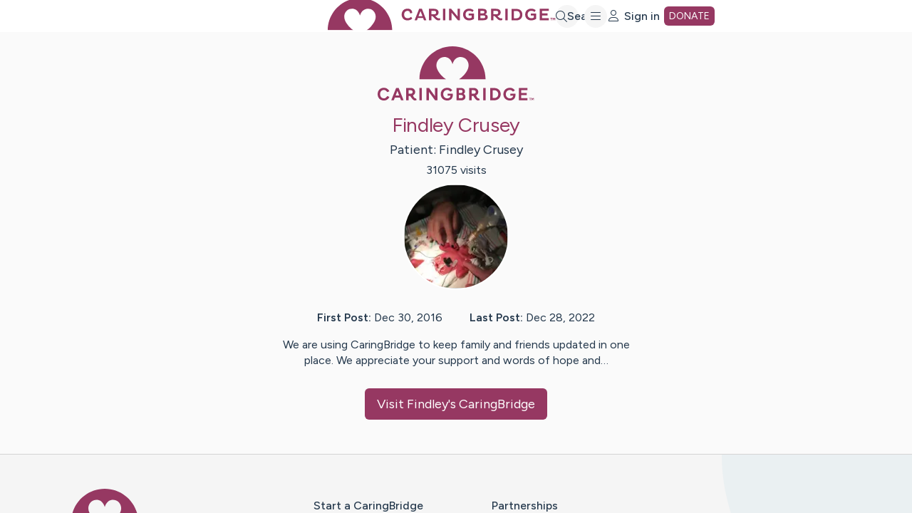

--- FILE ---
content_type: text/html; charset=utf-8
request_url: https://www.caringbridge.org/site/public/fd733e4f-b23c-3d25-a10f-c37620b370ea
body_size: 3980
content:
<!DOCTYPE html><html lang="en" dir="ltr"><head><meta charSet="utf-8"/><meta content="initial-scale=1.0, width=device-width, user-scalable=yes, shrink-to-fit=no" name="viewport"/><meta name="description" content="We are using CaringBridge to keep family and friends updated in one place. We appreciate your support and words of hope and…"/><title>Findley Crusey</title><meta property="og:title" content="Findley Crusey"/><meta property="og:description" content="We are using CaringBridge to keep family and friends updated in one place. We appreciate your support and words of hope and…"/><meta property="og:url" content="https://www.caringbridge.org/site/public/fd733e4f-b23c-3d25-a10f-c37620b370ea"/><meta property="og:image" content="https://assets.caringbridge.org/image/upload/w_1200,h_630,c_pad,b_white,q_auto,f_auto,f_auto/legacyPhotos/89/8983ac7e-a810-3c0a-972e-8482c9040ea0"/><meta property="og:type" content="website"/><meta property="og:site_name" content="CaringBridge"/><meta property="fb:app_id" content="619811848112065"/><meta name="next-head-count" content="11"/><meta charSet="utf-8"/><link rel="apple-touch-icon" sizes="180x180" href="/apple-touch-icon.png"/><link rel="icon" href="/favicon.ico" sizes="48x48"/><link rel="icon" href="/favicon.svg" sizes="any" type="image/svg+xml"/><link rel="manifest" href="/site.webmanifest"/><link rel="mask-icon" href="/safari-pinned-tab.svg" color="#963862"/><meta name="msapplication-TileColor" content="#da532c"/><meta name="theme-color" content="#ffffff"/><meta name="twitter:card" content="summary"/><link rel="preconnect" href="https://fonts.googleapis.com"/><link rel="preconnect" href="https://fonts.gstatic.com" crossorigin="anonymous"/><script>window.dataLayer = window.dataLayer || [];</script><link rel="preconnect" href="https://dev.visualwebsiteoptimizer.com"/><meta name="google-site-verification" content="RIm-iDRh5NB3ASCaNmoA8TojKuHQHURXUhHbRKx135A"/><script>
                            window.fbAsyncInit = function() {
                                FB.init({
                                    appId: '619811848112065',
                                    autoLogAppEvents: true,
                                    xfbml: true,
                                    version: 'v17.0'
                                });
                            };
                        </script><script async="" defer="" crossorigin="anonymous" src="https://connect.facebook.net/en_US/sdk.js"></script><link rel="preconnect" href="https://fonts.gstatic.com" crossorigin /><script id="caringbridge_gtm" data-nscript="beforeInteractive">
                                (function(w,d,s,l,i){
                                    w[l]=w[l]||[];
                                    w[l].push({'gtm.start': new Date().getTime(),event:'gtm.js'});
                                    var f=d.getElementsByTagName(s)[0],
                                        j=d.createElement(s),dl=l!='dataLayer'?'&l='+l:'';
                                    j.async=true;
                                    j.src='https://www.googletagmanager.com/gtm.js?id='+i+dl;
                                    f.parentNode.insertBefore(j,f);
                                })(window,document,'script','dataLayer','GTM-5F7NF39C');
                            </script><script id="vwoCode" data-nscript="beforeInteractive">
                                window._vwo_code || (function() {
                                var account_id=783631,
                                version=2.1,
                                settings_tolerance=2000,
                                hide_element='body',
                                hide_element_style = 'opacity:0 !important;filter:alpha(opacity=0) !important;background:none !important;transition:none !important;',
                                /* DO NOT EDIT BELOW THIS LINE */
                                f=false,w=window,d=document,v=d.querySelector('#vwoCode'),cK='_vwo_'+account_id+'_settings',cc={};try{var c=JSON.parse(localStorage.getItem('_vwo_'+account_id+'_config'));cc=c&&typeof c==='object'?c:{}}catch(e){}var stT=cc.stT==='session'?w.sessionStorage:w.localStorage;code={use_existing_jquery:function(){return typeof use_existing_jquery!=='undefined'?use_existing_jquery:undefined},library_tolerance:function(){return typeof library_tolerance!=='undefined'?library_tolerance:undefined},settings_tolerance:function(){return cc.sT||settings_tolerance},hide_element_style:function(){return'{'+(cc.hES||hide_element_style)+'}'},hide_element:function(){if(performance.getEntriesByName('first-contentful-paint')[0]){return''}return typeof cc.hE==='string'?cc.hE:hide_element},getVersion:function(){return version},finish:function(e){if(!f){f=true;var t=d.getElementById('_vis_opt_path_hides');if(t)t.parentNode.removeChild(t);if(e)(new Image).src='https://dev.visualwebsiteoptimizer.com/ee.gif?a='+account_id+e}},finished:function(){return f},addScript:function(e){var t=d.createElement('script');t.type='text/javascript';if(e.src){t.src=e.src}else{t.text=e.text}d.getElementsByTagName('head')[0].appendChild(t)},load:function(e,t){var i=this.getSettings(),n=d.createElement('script'),r=this;t=t||{};if(i){n.textContent=i;d.getElementsByTagName('head')[0].appendChild(n);if(!w.VWO||VWO.caE){stT.removeItem(cK);r.load(e)}}else{var o=new XMLHttpRequest;o.open('GET',e,true);o.withCredentials=!t.dSC;o.responseType=t.responseType||'text';o.onload=function(){if(t.onloadCb){return t.onloadCb(o,e)}if(o.status===200||o.status===304){_vwo_code.addScript({text:o.responseText})}else{_vwo_code.finish('&e=loading_failure:'+e)}};o.onerror=function(){if(t.onerrorCb){return t.onerrorCb(e)}_vwo_code.finish('&e=loading_failure:'+e)};o.send()}},getSettings:function(){try{var e=stT.getItem(cK);if(!e){return}e=JSON.parse(e);if(Date.now()>e.e){stT.removeItem(cK);return}return e.s}catch(e){return}},init:function(){if(d.URL.indexOf('__vwo_disable__')>-1)return;var e=this.settings_tolerance();w._vwo_settings_timer=setTimeout(function(){_vwo_code.finish();stT.removeItem(cK)},e);var t;if(this.hide_element()!=='body'){t=d.createElement('style');var i=this.hide_element(),n=i?i+this.hide_element_style():'',r=d.getElementsByTagName('head')[0];t.setAttribute('id','_vis_opt_path_hides');v&&t.setAttribute('nonce',v.nonce);t.setAttribute('type','text/css');if(t.styleSheet)t.styleSheet.cssText=n;else t.appendChild(d.createTextNode(n));r.appendChild(t)}else{t=d.getElementsByTagName('head')[0];var n=d.createElement('div');n.style.cssText='z-index: 2147483647 !important;position: fixed !important;left: 0 !important;top: 0 !important;width: 100% !important;height: 100% !important;background: white !important;';n.setAttribute('id','_vis_opt_path_hides');n.classList.add('_vis_hide_layer');t.parentNode.insertBefore(n,t.nextSibling)}var o=window._vis_opt_url||d.URL,s='https://dev.visualwebsiteoptimizer.com/j.php?a='+account_id+'&u='+encodeURIComponent(o)+'&vn='+version;if(w.location.search.indexOf('_vwo_xhr')!==-1){this.addScript({src:s})}else{this.load(s+'&x=true')}}};w._vwo_code=code;code.init();})();
                            </script><link rel="preload" href="/_next/static/css/edc11b3e30d744be.css" as="style"/><link rel="stylesheet" href="/_next/static/css/edc11b3e30d744be.css" data-n-g=""/><noscript data-n-css=""></noscript><script defer="" nomodule="" src="/_next/static/chunks/polyfills-42372ed130431b0a.js"></script><script src="/_next/static/chunks/webpack-eeb6b3157bdc457b.js" defer=""></script><script src="/_next/static/chunks/framework-982b1cd1fa34c2e3.js" defer=""></script><script src="/_next/static/chunks/main-4111c2e0616990b8.js" defer=""></script><script src="/_next/static/chunks/pages/_app-702349726f533a72.js" defer=""></script><script src="/_next/static/chunks/pages/site/public/%5BsiteId%5D-a5b1dee45481235d.js" defer=""></script><script src="/_next/static/9zwDyfz5GQIIPC_dU4fzu/_buildManifest.js" defer=""></script><script src="/_next/static/9zwDyfz5GQIIPC_dU4fzu/_ssgManifest.js" defer=""></script><style data-href="https://fonts.googleapis.com/css2?family=Figtree:wght@400;500;600&display=swap">@font-face{font-family:'Figtree';font-style:normal;font-weight:400;font-display:swap;src:url(https://fonts.gstatic.com/l/font?kit=_Xmz-HUzqDCFdgfMsYiV_F7wfS-Bs_d_QF5d&skey=3eaac920d8b62e62&v=v9) format('woff')}@font-face{font-family:'Figtree';font-style:normal;font-weight:500;font-display:swap;src:url(https://fonts.gstatic.com/l/font?kit=_Xmz-HUzqDCFdgfMsYiV_F7wfS-Bs_dNQF5d&skey=3eaac920d8b62e62&v=v9) format('woff')}@font-face{font-family:'Figtree';font-style:normal;font-weight:600;font-display:swap;src:url(https://fonts.gstatic.com/l/font?kit=_Xmz-HUzqDCFdgfMsYiV_F7wfS-Bs_ehR15d&skey=3eaac920d8b62e62&v=v9) format('woff')}@font-face{font-family:'Figtree';font-style:normal;font-weight:400;font-display:swap;src:url(https://fonts.gstatic.com/s/figtree/v9/_Xms-HUzqDCFdgfMm4q9DaRvziissg.woff2) format('woff2');unicode-range:U+0100-02BA,U+02BD-02C5,U+02C7-02CC,U+02CE-02D7,U+02DD-02FF,U+0304,U+0308,U+0329,U+1D00-1DBF,U+1E00-1E9F,U+1EF2-1EFF,U+2020,U+20A0-20AB,U+20AD-20C0,U+2113,U+2C60-2C7F,U+A720-A7FF}@font-face{font-family:'Figtree';font-style:normal;font-weight:400;font-display:swap;src:url(https://fonts.gstatic.com/s/figtree/v9/_Xms-HUzqDCFdgfMm4S9DaRvzig.woff2) format('woff2');unicode-range:U+0000-00FF,U+0131,U+0152-0153,U+02BB-02BC,U+02C6,U+02DA,U+02DC,U+0304,U+0308,U+0329,U+2000-206F,U+20AC,U+2122,U+2191,U+2193,U+2212,U+2215,U+FEFF,U+FFFD}@font-face{font-family:'Figtree';font-style:normal;font-weight:500;font-display:swap;src:url(https://fonts.gstatic.com/s/figtree/v9/_Xms-HUzqDCFdgfMm4q9DaRvziissg.woff2) format('woff2');unicode-range:U+0100-02BA,U+02BD-02C5,U+02C7-02CC,U+02CE-02D7,U+02DD-02FF,U+0304,U+0308,U+0329,U+1D00-1DBF,U+1E00-1E9F,U+1EF2-1EFF,U+2020,U+20A0-20AB,U+20AD-20C0,U+2113,U+2C60-2C7F,U+A720-A7FF}@font-face{font-family:'Figtree';font-style:normal;font-weight:500;font-display:swap;src:url(https://fonts.gstatic.com/s/figtree/v9/_Xms-HUzqDCFdgfMm4S9DaRvzig.woff2) format('woff2');unicode-range:U+0000-00FF,U+0131,U+0152-0153,U+02BB-02BC,U+02C6,U+02DA,U+02DC,U+0304,U+0308,U+0329,U+2000-206F,U+20AC,U+2122,U+2191,U+2193,U+2212,U+2215,U+FEFF,U+FFFD}@font-face{font-family:'Figtree';font-style:normal;font-weight:600;font-display:swap;src:url(https://fonts.gstatic.com/s/figtree/v9/_Xms-HUzqDCFdgfMm4q9DaRvziissg.woff2) format('woff2');unicode-range:U+0100-02BA,U+02BD-02C5,U+02C7-02CC,U+02CE-02D7,U+02DD-02FF,U+0304,U+0308,U+0329,U+1D00-1DBF,U+1E00-1E9F,U+1EF2-1EFF,U+2020,U+20A0-20AB,U+20AD-20C0,U+2113,U+2C60-2C7F,U+A720-A7FF}@font-face{font-family:'Figtree';font-style:normal;font-weight:600;font-display:swap;src:url(https://fonts.gstatic.com/s/figtree/v9/_Xms-HUzqDCFdgfMm4S9DaRvzig.woff2) format('woff2');unicode-range:U+0000-00FF,U+0131,U+0152-0153,U+02BB-02BC,U+02C6,U+02DA,U+02DC,U+0304,U+0308,U+0329,U+2000-206F,U+20AC,U+2122,U+2191,U+2193,U+2212,U+2215,U+FEFF,U+FFFD}</style></head><body><div id="__next"></div><script id="__NEXT_DATA__" type="application/json">{"props":{"pageProps":{"siteId":"fd733e4f-b23c-3d25-a10f-c37620b370ea","publicSiteData":{"firstName":"Findley","lastName":"Crusey","title":"Findley Crusey","numVisits":31075,"photo":{"publicId":"legacyPhotos/89/8983ac7e-a810-3c0a-972e-8482c9040ea0","height":400,"width":300,"legacyPath":"4n/2y/6s/5865aedf4db9218a6b4862c0.jpg","__typename":"Photo"},"posts":{"firstPostDate":"2016-12-30T00:28:53.000Z","lastPostDate":"2022-12-28T16:29:19.742Z","__typename":"PostDatesFirstAndLast"},"latestPublicUpdate":null,"__typename":"PublicSite"},"meta":{"title":"Findley Crusey","description":"We are using CaringBridge to keep family and friends updated in one place. We appreciate your support and words of hope and…","image":"https://assets.caringbridge.org/image/upload/w_1200,h_630,c_pad,b_white,q_auto,f_auto,f_auto/legacyPhotos/89/8983ac7e-a810-3c0a-972e-8482c9040ea0","url":"https://www.caringbridge.org/site/public/fd733e4f-b23c-3d25-a10f-c37620b370ea"},"__APOLLO_STATE__":{}},"__N_SSG":true},"page":"/site/public/[siteId]","query":{"siteId":"fd733e4f-b23c-3d25-a10f-c37620b370ea"},"buildId":"9zwDyfz5GQIIPC_dU4fzu","isFallback":false,"isExperimentalCompile":false,"gsp":true,"scriptLoader":[]}</script></body></html>

--- FILE ---
content_type: text/css
request_url: https://tags.srv.stackadapt.com/sa.css
body_size: -11
content:
:root {
    --sa-uid: '0-6830828f-f1de-5e8f-6076-199be58806a4';
}

--- FILE ---
content_type: application/javascript; charset=utf-8
request_url: https://www.caringbridge.org/_next/static/chunks/7352-16d3420f0aea904d.js
body_size: 3167
content:
"use strict";(self.webpackChunk_N_E=self.webpackChunk_N_E||[]).push([[7352],{97967:function(e,t,n){n.d(t,{y:function(){return r}});var o=n(67294),i=n(55091),s=n(73063),r=function(e){var t=o.useCallback(function(t){e.onClick(t,e.index)},[e]),n=e.dataItem.render||e.item||(void 0===e.item?e.render:null),r=void 0!==e.dataItem.text?e.dataItem.text:e.textField?e.dataItem[e.textField]:e.dataItem,a=o.createElement("li",{id:e.id,className:(0,i.A)("k-item",e.className,{"k-focus":e.focused}),tabIndex:-1,onClick:t,onMouseDown:e.onDown,onPointerDown:e.onDown,role:"menuitem","aria-disabled":e.dataItem.disabled||void 0},o.createElement("span",{tabIndex:-1,className:(0,i.A)("k-link k-menu-link",{"k-selected":e.dataItem.selected,"k-disabled":e.dataItem.disabled}),key:"icon"},n?o.createElement(n,{item:e.dataItem,itemIndex:e.index}):o.createElement(o.Fragment,null,(e.dataItem.icon||e.dataItem.iconClass)&&o.createElement(s.a,{className:e.dataItem.iconClass,name:e.dataItem.icon,icon:e.dataItem.svgIcon}),e.dataItem.imageUrl&&o.createElement("img",{role:"presentation",alt:"",src:e.dataItem.imageUrl,className:"k-icon"}),r&&o.createElement("span",{className:"k-menu-link-text"},r))));return void 0!==e.item&&void 0!==e.render?e.render.call(void 0,a,e):a};r.displayName="KendoReactButtonItem"},17352:function(e,t,n){n.d(t,{u:function(){return x}});var o,i,s=n(67294),r=n(45697),a=n(6418),c=n(84801),u=n(49448),p=n(55091),d=n(43897),l=n(36835),f=n(45780),m=n(50867),h=(o=function(e,t){return(o=Object.setPrototypeOf||({__proto__:[]})instanceof Array&&function(e,t){e.__proto__=t}||function(e,t){for(var n in t)Object.prototype.hasOwnProperty.call(t,n)&&(e[n]=t[n])})(e,t)},function(e,t){if("function"!=typeof t&&null!==t)throw TypeError("Class extends value "+String(t)+" is not a constructor or null");function n(){this.constructor=e}o(e,t),e.prototype=null===t?Object.create(t):(n.prototype=t.prototype,new n)}),v=function(e){function t(){return null!==e&&e.apply(this,arguments)||this}return h(t,e),t.prototype.render=function(){return null},t.propTypes={text:r.string,icon:r.string,iconClass:r.string,imageUrl:r.string,selected:r.bool,disabled:r.bool,render:r.any},t}(s.Component),y=n(97967),b=n(33953),g=n(57877),k=n(3983),C=n(13353),I=(i=function(e,t){return(i=Object.setPrototypeOf||({__proto__:[]})instanceof Array&&function(e,t){e.__proto__=t}||function(e,t){for(var n in t)Object.prototype.hasOwnProperty.call(t,n)&&(e[n]=t[n])})(e,t)},function(e,t){if("function"!=typeof t&&null!==t)throw TypeError("Class extends value "+String(t)+" is not a constructor or null");function n(){this.constructor=e}i(e,t),e.prototype=null===t?Object.create(t):(n.prototype=t.prototype,new n)}),w=function(){return(w=Object.assign||function(e){for(var t,n=1,o=arguments.length;n<o;n++)for(var i in t=arguments[n])Object.prototype.hasOwnProperty.call(t,i)&&(e[i]=t[i]);return e}).apply(this,arguments)},x=function(e){function t(t){var n=e.call(this,t)||this;return n.state={opened:!1,focused:!1,focusedIndex:-1},n.wrapper=null,n.mainButton=null,n.list=null,n.skipFocus=!1,n.guid=(0,c.M)(),n.buttonsData=[],n.onKeyDown=function(e){var t=n.state.focusedIndex;if(e.altKey){n.opened||e.keyCode!==u.R.down?n.opened&&e.keyCode===u.R.up&&(n.dispatchPopupEvent(e,!1),n.setState({focusedIndex:-1,opened:!1})):(n.dispatchPopupEvent(e,!0),n.setState({focusedIndex:0,opened:!0}));return}var o=w({},n.state);if(e.keyCode===u.R.enter||e.keyCode===u.R.space?(t>=0&&n.dispatchClickEvent(e,t),e.preventDefault(),o.focusedIndex=n.opened?-1:0,o.opened=!n.opened,n.dispatchPopupEvent(e,o.opened)):n.opened&&e.keyCode===u.R.esc&&(o.focusedIndex=-1,o.opened=!1,n.dispatchPopupEvent(e,o.opened)),n.opened){var i=(0,m.c)(t,e.keyCode,e.altKey,n.buttonsData.length);o.focusedIndex=i;var s=e.keyCode===u.R.up||e.keyCode===u.R.down||e.keyCode===u.R.left||e.keyCode===u.R.right;!e.altKey&&(s||e.keyCode===u.R.home||e.keyCode===u.R.end)&&e.preventDefault()}n.setState(o)},n.switchFocus=function(e){n.skipFocus=!0,e(),window.setTimeout(function(){return n.skipFocus=!1},0)},n.handleFocus=function(e){n.skipFocus||(n.setState({focused:!0,focusedIndex:n.opened?0:-1}),(0,f.N)(n.props.onFocus,e,n,void 0))},n.handleBlur=function(e){!n.skipFocus&&(n.setState({focused:!1,opened:!1,focusedIndex:-1}),(0,f.N)(n.props.onBlur,e,n,void 0),n.opened&&n.dispatchPopupEvent(e,!1))},n.onItemClick=function(e,t){n.setState({focusedIndex:-1,opened:!1}),n.dispatchClickEvent(e,t),n.dispatchPopupEvent(e,!1)},n.onItemDown=function(e){document.activeElement===n.list&&e.preventDefault()},n.mouseDown=function(e){e.preventDefault(),n.element&&document.activeElement!==n.element&&document.activeElement!==n.list&&n.element.focus()},n.onPopupClose=function(){n.state.focused&&n.switchFocus(function(){n.element&&(n.element.removeAttribute("tabindex"),n.element.focus({preventScroll:!0}))})},n.listRef=function(e){n.list=e,e&&n.state.focused&&n.switchFocus(function(){e.focus({preventScroll:!0}),n.element&&(n.element.tabIndex=-1)})},n.onClickMainButton=function(e){if(n.buttonsData.length){var t=!n.opened;n.setState({opened:t,focused:!0,focusedIndex:t?0:-1}),n.dispatchPopupEvent(e,t)}},n.dispatchPopupEvent=function(e,t){(0,f.N)(t?n.props.onOpen:n.props.onClose,e,n,void 0)},(0,k.s)(C.k),n}return I(t,e),Object.defineProperty(t.prototype,"opened",{get:function(){return void 0===this.props.opened?this.state.opened:this.props.opened},enumerable:!1,configurable:!0}),t.prototype.render=function(){var e=this,t=this.isRtl(),n=t?"rtl":void 0,o=this.props,i=o.id,r=o.style,c=o.tabIndex,u=o.disabled;return this.buttonsData=this.props.items||s.Children.toArray(this.props.children).filter(function(e){return e&&e.type===v}).map(function(e){return e.props}),s.createElement("div",{id:i,style:r,className:(0,p.A)("k-dropdown-button",{"k-focus":this.state.focused},this.props.className),onKeyDown:this.onKeyDown,onFocus:this.handleFocus,onBlur:this.handleBlur,dir:n,ref:function(t){return e.wrapper=t}},s.createElement(a.z,{size:this.props.size,rounded:this.props.rounded,fillMode:this.props.fillMode,themeColor:this.props.themeColor,onClick:this.onClickMainButton,onMouseDown:this.mouseDown,disabled:u||void 0,tabIndex:c,accessKey:this.props.accessKey,icon:this.props.icon,svgIcon:this.props.svgIcon,iconClass:this.props.iconClass,className:this.props.buttonClass,imageUrl:this.props.imageUrl,dir:n,ref:function(t){return e.mainButton=t&&t.element},type:"button","aria-haspopup":!0,"aria-expanded":this.opened||void 0,"aria-label":this.props.ariaLabel,"aria-controls":this.opened?this.guid:void 0,id:"button-"+this.guid,title:this.props.title},this.props.text),this.renderPopup(t))},t.prototype.componentDidMount=function(){(void 0===this.props.dir&&this.isRtl()||this.opened)&&this.forceUpdate()},Object.defineProperty(t.prototype,"element",{get:function(){return this.mainButton},enumerable:!1,configurable:!0}),t.prototype.dispatchClickEvent=function(e,t){this.isItemDisabled(t)||(0,f.N)(this.props.onItemClick,e,this,{item:this.buttonsData[t],itemIndex:t})},t.prototype.renderPopup=function(e){var t,n=this.props.popupSettings,o=void 0===n?{}:n,i=this.state.focusedIndex;return s.createElement(b.G,{anchor:this.wrapper,show:this.opened,animate:o.animate,popupClass:(0,p.A)("k-menu-popup",o.popupClass),anchorAlign:o.anchorAlign||(0,g.s)(e),popupAlign:o.popupAlign||(0,g.t)(e),style:e?{direction:"rtl"}:void 0,onClose:this.onPopupClose},s.createElement("ul",{role:"menu",id:this.guid,"aria-labelledby":"button-"+this.guid,tabIndex:-1,"aria-activedescendant":i>=0?"".concat(this.guid,"-").concat(i):void 0,ref:this.listRef,className:(0,p.A)("k-group k-menu-group k-reset",((t={})["k-menu-group-".concat(d.G.sizeMap[this.props.size]||this.props.size)]=this.props.size,t))},this.renderChildItems()))},t.prototype.renderChildItems=function(){var e=this,t=this.props,n=t.item,o=t.itemRender,i=t.textField;return this.buttonsData.length>0?this.buttonsData.map(function(t,r){return s.createElement(y.y,{className:"k-menu-item",dataItem:t,textField:i,focused:e.state.focusedIndex===r,onClick:e.onItemClick,onDown:e.onItemDown,render:o,item:n,index:r,key:r,id:"".concat(e.guid,"-").concat(r)})}):null},t.prototype.isItemDisabled=function(e){return this.buttonsData[e]?this.buttonsData[e].disabled:this.props.disabled},t.prototype.isRtl=function(){return void 0!==this.props.dir?"rtl"===this.props.dir:!!this.wrapper&&"rtl"===getComputedStyle(this.wrapper).direction},t.propTypes={accessKey:r.string,ariaLabel:r.string,title:r.string,onFocus:r.func,onBlur:r.func,onItemClick:r.func,onOpen:r.func,onClose:r.func,items:r.arrayOf(r.any),textField:r.string,tabIndex:r.number,disabled:r.bool,icon:r.string,svgIcon:l.wi,iconClass:r.string,imageUrl:r.string,popupSettings:r.object,itemRender:r.func,item:r.func,className:r.string,buttonClass:r.string,dir:r.string},t.defaultProps={size:"medium",rounded:"medium",fillMode:"solid",themeColor:"base"},t}(s.Component)},50867:function(e,t,n){n.d(t,{c:function(){return i}});var o=n(49448),i=function(e,t,n,i){if(n)return e;var s=Math.min(i-1,Math.max(0,e));switch(t){case o.R.enter:case o.R.space:case o.R.esc:return -1;case o.R.up:case o.R.left:return s-1<0?i-1:s-1;case o.R.down:case o.R.right:return s+1>=i?0:s+1;case o.R.home:return 0;case o.R.end:return i-1;default:return e}}},57877:function(e,t,n){function o(e){var t={horizontal:"left",vertical:"bottom"};return e&&(t.horizontal="right"),t}function i(e){var t={horizontal:"left",vertical:"top"};return e&&(t.horizontal="right"),t}n.d(t,{s:function(){return o},t:function(){return i}})},45780:function(e,t,n){n.d(t,{N:function(){return o}});function o(e,t,n,o){if(e){var i={syntheticEvent:t,nativeEvent:t.nativeEvent,target:n};e.call(void 0,Object.assign(i,o))}}},84801:function(e,t,n){n.d(t,{M:function(){return o}});var o=function(){var e,t,n="";for(e=0;e<32;e++)t=16*Math.random()|0,(8===e||12===e||16===e||20===e)&&(n+="-"),n+=(12===e?4:16===e?3&t|8:t).toString(16);return n}},49448:function(e,t,n){n.d(t,{R:function(){return o}});var o={backspace:8,tab:9,enter:13,shift:16,esc:27,space:32,pageUp:33,pageDown:34,end:35,home:36,left:37,up:38,right:39,down:40,delete:46}}}]);

--- FILE ---
content_type: application/javascript; charset=utf-8
request_url: https://www.caringbridge.org/_next/static/chunks/pages/index-106ac10f18a3c83a.js
body_size: 8908
content:
(self.webpackChunk_N_E=self.webpackChunk_N_E||[]).push([[5405,9080],{75557:function(e,t,i){(window.__NEXT_P=window.__NEXT_P||[]).push(["/",function(){return i(24504)}])},91262:function(e,t,i){"use strict";i.d(t,{Z:function(){return d}});var a=i(85893),n=i(40645),s=i.n(n),r=i(67294),o=i(45697),c=i.n(o);function d(e){let{children:t,onChange:i,...n}=e,o=n["data-qa"],c=(0,r.useId)();return(0,a.jsxs)(a.Fragment,{children:[(0,a.jsxs)("label",{htmlFor:c,"data-qa":"".concat(o,"-label"),className:"jsx-a6a53f6a1db5e03c",children:[(0,a.jsx)("input",{id:c,type:"checkbox",onChange:function(e){i(!!e.target.checked)},...n,className:"jsx-a6a53f6a1db5e03c "+(n&&null!=n.className&&n.className||"")}),t&&(0,a.jsx)("span",{className:"jsx-a6a53f6a1db5e03c labelText",children:t})]}),(0,a.jsx)(s(),{id:"a6a53f6a1db5e03c",children:"label.jsx-a6a53f6a1db5e03c,input.jsx-a6a53f6a1db5e03c{cursor:pointer}label.jsx-a6a53f6a1db5e03c{display:block;padding-left:32px;text-indent:-32px;margin-bottom:8px}input.jsx-a6a53f6a1db5e03c{width:18px;height:18px;accent-color:var(--color-primary);margin-right:1ch;vertical-align:middle}input.jsx-a6a53f6a1db5e03c:disabled+label.jsx-a6a53f6a1db5e03c .labelText.jsx-a6a53f6a1db5e03c{color:var(--gray-600)}"})]})}d.propTypes={children:c().node,"data-qa":c().string.isRequired,isDisabled:c().bool,checked:c().bool.isRequired,onChange:c().func.isRequired}},15476:function(e,t,i){"use strict";i.d(t,{Z:function(){return f}});var a=i(85893),n=i(40645),s=i.n(n),r=i(41664),o=i.n(r),c=i(45697),d=i.n(c),l=i(4162),u=i(47526),x=i(88339);i(67294);let b={width:"20px",height:"20px",fontSize:"14px",right:"-11px"},p={width:"25px",height:"25px",fontSize:"14px",right:"-6px"};function m(e){let{count:t,emphasize:i=!1}=e;t>=10&&(t="10+");let n=i?{...p}:{...b};return"10+"===t&&(n.fontSize="12px"),(0,a.jsxs)("div",{"data-qa":"notification-badge","data-testid":"notification-badge",style:n,className:"jsx-7f6a914ccbfcd781 notificationBadge",children:[t,(0,a.jsx)(s(),{id:"7f6a914ccbfcd781",children:".notificationBadge.jsx-7f6a914ccbfcd781{position:absolute;background-color:#ff7c6f;z-index:100;-webkit-border-radius:50%;-moz-border-radius:50%;border-radius:50%;display:-webkit-box;display:-webkit-flex;display:-moz-box;display:-ms-flexbox;display:flex;-webkit-box-pack:center;-webkit-justify-content:center;-moz-box-pack:center;-ms-flex-pack:center;justify-content:center;-webkit-box-align:center;-webkit-align-items:center;-moz-box-align:center;-ms-flex-align:center;align-items:center;text-align:center;overflow:hidden;padding:10px;-webkit-box-sizing:border-box;-moz-box-sizing:border-box;box-sizing:border-box;color:white;font-weight:bold;bottom:0;right:0;border:1px solid#fff}"})]})}function h(e,t){return null==e?null:e.length<=t?e:"".concat(e.slice(0,t),"...")}function f(e){var t,i;let n,r,{site:c,emphasize:d,showCreateDate:b=!1,queryParams:p={},truncate:f}=e,g=String(c.title||"".concat(c.firstName," ").concat(c.lastName)).trim(),j="".concat(c.firstName," ").concat(c.lastName).trim();(g===j||"undefined undefined"===j)&&(j=null);try{n="Created ".concat((0,x.p6)(x.yi.SHORT,new Date(c.createdAt)))}catch(e){}let y=c.isLegacy,v={siteId:c.id,...p};r=y?(0,l.WV)(c.id):(0,l.G3)(l.Z6.SITE_HOME_PAGE,v);let _=c.notificationList,T=_?_.reduce((e,t)=>e+t.count,0):0,C=f?h(g,f):g,N=f?h(j,f):j;return(0,a.jsxs)(o(),{href:r,className:"siteLink",children:[(0,a.jsxs)("span",{className:"jsx-688d13236d51563e siteItem",children:[(0,a.jsxs)("div",{className:"jsx-688d13236d51563e photoWrapper",children:[T>0&&(0,a.jsx)(m,{emphasize:d,count:T}),(0,a.jsx)(u.Z,{publicId:null===(t=c.mainSitePhoto)||void 0===t?void 0:t.publicId,legacyPath:null===(i=c.mainSitePhoto)||void 0===i?void 0:i.legacyPath,width:d?96:62})]}),(0,a.jsxs)("div",{className:"jsx-688d13236d51563e textContent",children:[(0,a.jsx)("div",{"data-qa":"site-chip-title",className:"jsx-688d13236d51563e siteTitle",children:C}),j&&(0,a.jsx)("div",{"data-qa":"site-patient-name",className:"jsx-688d13236d51563e patientName",children:N}),b&&n&&(0,a.jsx)("div",{"data-qa":"site-created-text",className:"jsx-688d13236d51563e patientName",children:n})]})]}),(0,a.jsx)(s(),{id:"688d13236d51563e",children:".siteLink{text-decoration:none!important;color:var(--body-text)!important}.siteLink:hover .siteTitle.jsx-688d13236d51563e{text-decoration:underline;color:var(--color-primary)}.siteItem.jsx-688d13236d51563e{display:-webkit-box;display:-webkit-flex;display:-moz-box;display:-ms-flexbox;display:flex;gap:19px;-webkit-box-align:center;-webkit-align-items:center;-moz-box-align:center;-ms-flex-align:center;align-items:center;overflow:hidden;position:relative}.photoWrapper.jsx-688d13236d51563e{position:relative}.textContent.jsx-688d13236d51563e{overflow:hidden}.siteItem.jsx-688d13236d51563e>*:first-child{-webkit-box-flex:0;-webkit-flex:0 0 auto;-moz-box-flex:0;-ms-flex:0 0 auto;flex:0 0 auto}.siteTitle.jsx-688d13236d51563e{font-weight:bold;font-size:20px;overflow:hidden;white-space:nowrap;-o-text-overflow:ellipsis;text-overflow:ellipsis}.patientName.jsx-688d13236d51563e{color:var(--gray-500);font-weight:normal;font-size:16px;overflow:hidden;white-space:nowrap;-o-text-overflow:ellipsis;text-overflow:ellipsis}"})]},c.id)}m.propTypes={count:d().number.isRequired,emphasize:d().bool.isRequired},f.propTypes={site:d().object.isRequired,emphasize:d().bool.isRequired,showCreateDate:d().bool,queryParams:d().object,truncate:d().number}},39738:function(e,t,i){"use strict";i.d(t,{Z:function(){return l}});var a=i(85893),n=i(40645),s=i.n(n),r=i(45697),o=i.n(r),c=i(17352);function d(e){let{item:t}=e;return(0,a.jsxs)(a.Fragment,{children:[(0,a.jsx)("span",{className:t.icon,style:{padding:"2px"}}),(0,a.jsx)("span",{children:t.text})]})}function l(e){let{items:t,onItemClick:i,id:n,...r}=e;return(0,a.jsx)(a.Fragment,{children:(0,a.jsxs)("div",{"data-testid":"button-ellipsis-".concat(n),"data-qa":"button-ellipsis-".concat(n," ").concat(r["data-qa"]),className:"jsx-9e84e8eb00e79a40 ellipsis",children:[(0,a.jsx)(c.u,{id:n,className:"noPrint ellipsis",onItemClick:i,items:t,itemRender:e=>{let{item:t}=e;return(0,a.jsx)(d,{item:t})},fillMode:"flat",rounded:"full",iconClass:"fa-ellipsis fa-light icon-30",popupSettings:{anchorAlign:{horizontal:"center",vertical:"bottom"},popupAlign:{horizontal:"right",vertical:"top"},popupClass:"ellipsis"}}),(0,a.jsx)(s(),{id:"9e84e8eb00e79a40",children:".k-popup.k-menu-popup{padding:14px 4px;border:0;-webkit-box-shadow:0 1px 2px rgba(0,0,0,.2);-moz-box-shadow:0 1px 2px rgba(0,0,0,.2);box-shadow:0 1px 2px rgba(0,0,0,.2);-webkit-border-radius:4px;-moz-border-radius:4px;border-radius:4px}.k-link:hover{background-color:transparent!important}"})]})})}d.propTypes={item:o().object.isRequired},l.propTypes={items:o().array.isRequired,onItemClick:o().func.isRequired,id:o().string.isRequired}},83314:function(e,t,i){"use strict";i.d(t,{j:function(){return s}});var a=i(82729);function n(){let e=(0,a._)(["\n    query MY_SITES {\n        me {\n            id\n            unconfirmedSocialSignUp\n            mySites {\n                id\n                isAuthor\n                isFollowing\n                lastVisitedAt\n                lastDonatedAt\n                mainSitePhoto {\n                    width\n                    height\n                    publicId\n                    legacyPath\n                }\n                title\n                firstName\n                lastName\n                notificationList {\n                    type\n                    count\n                }\n            }\n        }\n    }\n"]);return n=function(){return e},e}let s=(0,i(17283).Ps)(n())},99080:function(e,t,i){"use strict";i.r(t);var a=i(85893),n=i(40645),s=i.n(n),r=i(28618),o=i(31445),c=i(22878),d=i(76248),l=i(41664),u=i.n(l),x=i(4162),b=i(45697),p=i.n(b),m=i(24418);let h=e=>{let{modalController:t,siteId:i,isAccepted:n}=e;return(0,a.jsxs)(a.Fragment,{children:[(0,a.jsx)(d.Z,{isShowing:t.isShowing,setIsShowing:t.setIsShowing,onClickOverlay:t.toggleModal,children:(0,a.jsxs)(r.Z,{isForModal:!0,className:"coauthor-accept-card",children:[(0,a.jsx)(m.Z,{onClick:t.toggleModal,"data-qa":"closeModal"}),(0,a.jsx)(o.Z,{variant:o.P.STACKED,width:250}),(0,a.jsx)("h4",{className:"jsx-c6cedf060ac7926d",children:n?"Thank you for becoming a Co-author":"Co-author invitation declined"}),(0,a.jsx)("p",{className:"jsx-c6cedf060ac7926d modal-message",children:n?"You have successfully accepted this Co-Author invitation. You are now able to post and share updates with friends and family from this CaringBridge.":"You have declined the role of Co-author. An email has been sent to the author notifying them of your decision."}),(0,a.jsx)(c.Z,{className:"coauthor-modal-button",variant:c.c.PRIMARY,onClick:t.toggleModal,children:(0,a.jsx)("span",{className:"jsx-c6cedf060ac7926d coauthor-modal-btn-text",children:n?"Get Started":"Close"})}),n&&(0,a.jsx)(u(),{href:(0,x.G3)(x.Z6.SITE_SETTINGS_AUTHORS,{siteId:i}),children:"Page Settings"})]})}),(0,a.jsx)(s(),{id:"c6cedf060ac7926d",children:".coauthor-accept-card{max-width:700px;display:-webkit-box;display:-webkit-flex;display:-moz-box;display:-ms-flexbox;display:flex;-webkit-box-orient:vertical;-webkit-box-direction:normal;-webkit-flex-direction:column;-moz-box-orient:vertical;-moz-box-direction:normal;-ms-flex-direction:column;flex-direction:column;-webkit-box-align:center;-webkit-align-items:center;-moz-box-align:center;-ms-flex-align:center;align-items:center;justify-items:center;-webkit-box-pack:center;-webkit-justify-content:center;-moz-box-pack:center;-ms-flex-pack:center;justify-content:center;text-align:center}.coauthor-modal-button{margin:24px}.coauthor-modal-btn-text{margin:24px;margin-right:24px}"})]})};h.propTypes={modalController:p().object.isRequired,isAccepted:p().bool.isRequired,siteId:p().string},t.default=h},26210:function(e,t,i){"use strict";var a=i(85893),n=i(40645),s=i.n(n),r=i(45697),o=i.n(r),c=i(67294),d=i(15998),l=i(13990),u=i(40607),x=i(55281),b=i(22757),p=i(14e3),m=i(22878),h=i(41420),f=i(31445),g=i(62464),j=i(87036),y=i(11163),v=i(4162),_=i(43287),T=i(25675),C=i.n(T);let N=e=>{let{survey:t,onInteraction:i,siteId:n}=e,[r,o]=(0,c.useState)((0,d.m3)(t,!1)),b=(0,g.Z)(),p=(0,y.useRouter)(),[m,h]=(0,c.useState)(!1),{firstName:f}=(0,_.SE)();(0,c.useEffect)(()=>{o((0,d.m3)(t))},[t]);let T=e=>{if(t.surveyType===d.rv.UCLA){if(e===d.z9.UCLA.PARTICIPATE)i(t,e);else if(e===d.z9.DISMISS){setTimeout(()=>{i(t,e),h(!0)},500);return}let a=new URLSearchParams({siteId:n,surveyId:t.id,surveyPhase:t.surveyCompletedCount+1});p.push("".concat(v.Z6.SURVEYS,"/ucla?").concat(a))}else if(t.surveyType===d.rv.MATCHING){let a=!1;if(e===d.z9.MATCHING.INITIATE)i(t,e),a=!0;else if(e===d.z9.MATCHING.EDIT)a=!0;else if(e===d.z9.DISMISS){setTimeout(()=>{i(t,e),h(!0)},500);return}let n=new URLSearchParams({surveyId:t.id});a&&p.push("".concat(v.Z6.SURVEYS,"/matching?").concat(n))}else e===d.z9.IRB.COMPLETE&&o((0,d.m3)(t,!0)),e===d.z9.DISMISS&&o(null),i(t,e)},N=e=>{switch(e){case d.rv.UCLA:return"uclaCardImage";case d.rv.MATCHING:return"matchingCardImage";default:return""}},A=()=>{var e,i;return t.surveyType===d.rv.MATCHING&&(null===(i=r.actions)||void 0===i?void 0:null===(e=i.button)||void 0===e?void 0:e.buttonAction)===d.z9.MATCHING.INITIATE};return!r||m?null:(0,a.jsxs)(l.Z,{minWidth:(e=>{switch(e){case d.rv.IRB:case d.rv.UCLA:return 275;case d.rv.MATCHING:return 301;default:return""}})(t.surveyType),width:"90%",direction:"column",alignItems:"center",justifyContent:"center",textAlign:"center",className:"survey-card ".concat((e=>{switch(e){case d.rv.UCLA:return"uclaCard";case d.rv.MATCHING:return"matchingCard";default:return""}})(t.surveyType)),style:{marginBottom:"10px"},children:[(0,a.jsx)(u.e,{paddingBottom:"image"===r.order.at(-1)?0:4,paddingTop:A()?0:"",children:(0,a.jsx)(x.K,{spacing:t.surveyType!==d.rv.MATCHING||A()?4:0,direction:"column",alignItems:"center",children:r.order.map(e=>{switch(e){case"image":if(t.surveyType!==d.rv.IRB)return(0,a.jsx)("div",{style:{backgroundImage:"url(".concat(r.image,")")},className:s().dynamic([["3334936a1ab9b640",[A()?301:170,A()?129:79,A()?0:20]]])+" "+"".concat(N(t.surveyType))},e);if(!(b>j.aV.MEDIUM))return;if(t.surveyType!==d.rv.IRB)return(0,a.jsx)("div",{className:s().dynamic([["3334936a1ab9b640",[A()?301:170,A()?129:79,A()?0:20]]])+" "+"".concat(N(t.surveyType)),children:(0,a.jsx)(C(),{src:r.image,width:210,height:145,alt:"survey"},"{surveyType}-image")},e);return(0,a.jsx)(I,{image:r.image},"{surveyType}-image");case"content":return(0,a.jsx)(k,{surveyType:t.surveyType,headline:w(t,r,f),body:r.content.body},"{surveyType}-content");case"actions":return(0,a.jsx)(S,{surveyType:t.surveyType,buttonData:r.actions.button,dismissData:r.actions.dismiss,handleClick:T},"{surveyType}-actions");default:return null}})})}),(0,a.jsx)(s(),{id:"3334936a1ab9b640",dynamic:[A()?301:170,A()?129:79,A()?0:20],children:".uclaCard{-webkit-transition:opacity.5s ease-in-out,visibility.9s ease-in-out;-moz-transition:opacity.5s ease-in-out,visibility.9s ease-in-out;-o-transition:opacity.5s ease-in-out,visibility.9s ease-in-out;transition:opacity.5s ease-in-out,visibility.9s ease-in-out;padding-top:15px}.matchingCard{-webkit-transition:opacity.5s ease-in-out,visibility.9s ease-in-out;-moz-transition:opacity.5s ease-in-out,visibility.9s ease-in-out;-o-transition:opacity.5s ease-in-out,visibility.9s ease-in-out;transition:opacity.5s ease-in-out,visibility.9s ease-in-out}.matchingCardButton{margin-left:20px;margin-right:20px}.matchingButtonStack{-webkit-margin-before:0px;margin-block-start:0px;width:100%}.uclaCardImage.__jsx-style-dynamic-selector{width:100%;max-width:200px;height:100px;min-height:100px;-webkit-background-size:contain;-moz-background-size:contain;-o-background-size:contain;background-size:contain;background-repeat:no-repeat;background-position:bottom;margin:0 auto}.matchingCardImage.__jsx-style-dynamic-selector{width:".concat(A()?301:170,"px;height:").concat(A()?129:79,"px;margin-top:").concat(A()?0:20,"px;background-repeat:no-repeat;-webkit-background-size:contain;-moz-background-size:contain;-o-background-size:contain;background-size:contain}")})]})};N.propTypes={survey:o().object.isRequired,onInteraction:o().func.isRequired,siteId:o().string},t.Z=N;let w=(e,t,i)=>{let{surveyType:a}=e;if(a===d.rv.UCLA){let{surveyCompletedCount:a}=e;if(0===a)return t.content.headline+" "+i+"!"}return t.content.headline},I=e=>{let{image:t}=e;return t?(0,a.jsx)(C(),{src:t,alt:"survey",width:150,height:150}):(0,a.jsx)(f.Z,{variant:f.P.STACKED,width:180})};I.propTypes={image:o().string};let k=e=>{let{surveyType:t,headline:i,body:n}=e;return(0,a.jsxs)(x.K,{direction:"column",children:[i&&(0,a.jsx)(b.X,{size:"md",fontFamily:"Figtree",fontWeight:"medium",margin:0,"data-qa":"survey-".concat(t,"-prompt-heading"),children:i}),n&&(0,a.jsx)(p.x,{margin:0,"data-qa":"survey-".concat(t,"-prompt-body"),padding:t===d.rv.MATCHING?"10px":0,children:n})]})};k.propTypes={surveyType:o().string.isRequired,headline:o().string,body:o().string};let S=e=>{let{surveyType:t,buttonData:i,dismissData:n,handleClick:s}=e,{emailAddress:r}=(0,_.SE)();return(0,a.jsxs)(x.K,{spacing:2,direction:"column",marginBlockStart:"4px",className:t===d.rv.MATCHING?"matchingButtonStack":"",children:[i&&(0,a.jsx)(m.Z,{size:h.i.MEDIUM,onClick:()=>s(i.buttonAction),"data-qa":"survey-".concat(t,"-button"),...t===d.rv.IRB&&{href:"".concat(i.buttonTarget,"?email=").concat(r),target:"_blank"},className:t===d.rv.MATCHING?"alternative matchingCardButton":"",children:i.buttonText}),n&&(0,a.jsx)("button",{className:"button--asLink button--isClear displayBlock","data-qa":"survey-".concat(t,"-dismiss"),onClick:()=>s(d.z9.DISMISS),children:n.dismissText})]})};S.propTypes={surveyType:o().string.isRequired,buttonData:o().object,dismissData:o().object,handleClick:o().func.isRequired}},24504:function(e,t,i){"use strict";i.r(t),i.d(t,{__N_SSG:function(){return ee},default:function(){return et}});var a=i(85893),n=i(45697),s=i.n(n),r=i(87036),o=i(40645),c=i.n(o),d=i(23918),l=i(83314),u=i(37887),x=i(15476),b=i(4162),p=i(67294),m=i(39738),h=i(22878),f=i(71434),g=i(91262);let j=e=>{let{site:t,editMode:i,isSelected:n,onSelect:s}=e;return(0,a.jsxs)("div",{className:"jsx-b47c90eee3cfc13f "+"site-card ".concat(i?"edit":""," ").concat(n?"selected":""),children:[(0,a.jsx)(x.Z,{site:t,emphasize:!1,truncate:15}),i&&(0,a.jsx)("div",{className:"jsx-b47c90eee3cfc13f deleteCta",children:(0,a.jsx)(g.Z,{"data-qa":"deleteSite",className:"deleteCheckbox",checked:n,onChange:s,children:"\xa0"})}),(0,a.jsx)(c(),{id:"b47c90eee3cfc13f",children:".site-card.jsx-b47c90eee3cfc13f{display:-webkit-box;display:-webkit-flex;display:-moz-box;display:-ms-flexbox;display:flex;-webkit-box-align:center;-webkit-align-items:center;-moz-box-align:center;-ms-flex-align:center;align-items:center;padding:14px 0px 14px 8px}.edit.jsx-b47c90eee3cfc13f{-webkit-box-shadow:0px 0px 0px 2px var(--component-border);-moz-box-shadow:0px 0px 0px 2px var(--component-border);box-shadow:0px 0px 0px 2px var(--component-border);-webkit-transition:box-shadow.4s linear;-moz-transition:box-shadow.4s linear;-o-transition:box-shadow.4s linear;transition:box-shadow.4s linear;-webkit-border-radius:6px;-moz-border-radius:6px;border-radius:6px;overflow:auto}.edit.jsx-b47c90eee3cfc13f:hover{-webkit-box-shadow:0px 0px 0px 2px var(--gray-400);-moz-box-shadow:0px 0px 0px 2px var(--gray-400);box-shadow:0px 0px 0px 2px var(--gray-400)}.selected.edit.jsx-b47c90eee3cfc13f{-webkit-box-shadow:0px 0px 0px 2px var(--indigo);-moz-box-shadow:0px 0px 0px 2px var(--indigo);box-shadow:0px 0px 0px 2px var(--indigo)}.deleteCta.jsx-b47c90eee3cfc13f{margin-left:auto;height:100%}"})]})};j.propTypes={site:s().object.isRequired,editMode:s().bool.isRequired,isSelected:s().bool.isRequired,onSelect:s().func.isRequired};var y=i(82729);function v(){let e=(0,y._)(["\n    mutation DELETE_SITES($input: DeleteVisitedSitesInput!) {\n        deleteVisitedSites(input: $input) {\n            success\n            fail\n        }\n    }\n"]);return v=function(){return e},e}let _=(0,i(17283).Ps)(v());var T=i(50319);let C=e=>{let{sites:t}=e,[i,n]=(0,p.useState)(!1),[s,r]=(0,p.useState)([]),[o]=(0,T.D)(_,{onCompleted:()=>{window.location.reload()}}),d=[];d.push({text:"Edit Visited Pages",callback:()=>l()});let l=()=>{n(!i),i&&r([])},u=e=>{r(t=>t.includes(e)?t.filter(t=>t!==e):[...t,e])},x=e=>{o({variables:{input:{listSiteId:e}}})},b=i?t:t.filter(e=>!s.includes(e.id));return(0,a.jsxs)("div",{className:"jsx-513db4db280fbab6 pagesYouVisit",children:[(0,a.jsx)("div",{className:"jsx-513db4db280fbab6 editPanel",children:!!d.length&&(0,a.jsx)(m.Z,{onItemClick:e=>(e.item.callback(),!1),items:d,id:"commentActions-"})}),(0,a.jsx)("div",{"data-qa":"mySitesPagesYouVisit",className:"jsx-513db4db280fbab6 grid",children:b.map(e=>(0,a.jsx)(j,{site:e,editMode:i,isSelected:s.includes(e.id),onSelect:()=>u(e.id)},e.id))}),i&&(0,a.jsxs)("div",{className:"jsx-513db4db280fbab6 editButtons",children:[(0,a.jsx)(f.Z,{"data-qa":"cancelEditButton",className:"cancelEditButton",onClick:l,children:"Cancel"}),(0,a.jsx)(h.Z,{variant:h.c.PRIMARY,className:"confirmDelete","data-qa":"confirmDelete",onClick:()=>{x(s),n(!1),r([])},disabled:0===s.length,children:"Remove"})]}),(0,a.jsx)(c(),{id:"513db4db280fbab6",children:".pagesYouVisit.jsx-513db4db280fbab6{position:relative}.editPanel.jsx-513db4db280fbab6{position:absolute;right:0;top:-55px}.grid.jsx-513db4db280fbab6{display:grid;grid-template-columns:repeat(auto-fill,minmax(300px,1fr));gap:20px}.checkbox.jsx-513db4db280fbab6{-webkit-transform:scale(1.5);-moz-transform:scale(1.5);-ms-transform:scale(1.5);-o-transform:scale(1.5);transform:scale(1.5);margin-right:10px;float:inline-end}.editPanel.jsx-513db4db280fbab6{display:-webkit-box;display:-webkit-flex;display:-moz-box;display:-ms-flexbox;display:flex;-webkit-box-pack:end;-webkit-justify-content:flex-end;-moz-box-pack:end;-ms-flex-pack:end;justify-content:flex-end}.editButtons.jsx-513db4db280fbab6{display:-webkit-box;display:-webkit-flex;display:-moz-box;display:-ms-flexbox;display:flex;-webkit-box-pack:end;-webkit-justify-content:flex-end;-moz-box-pack:end;-ms-flex-pack:end;justify-content:flex-end;margin-top:20px}.button{margin-right:10px}.tertiaryButton.cancelEditButton{color:#495dba;text-decoration:underline;margin-right:30px;height:50px;line-height:19px;margin-right:25px;font-size:18px!important;margin-top:8px!important}.tertiaryButton.cancelEditButton .underline{color:#495dba;border-bottom:1px solid#495dba!important}.confirmDelete:disabled{background-color:var(--berry-bridge-300)!important;color:var(--berry-bridge-500)!important}.tertiaryButton.cancelEditButton .underline:hover{color:#963862;border-bottom:1px solid#963862!important}"})]})};function N(){let{data:e,loading:t,error:i}=(0,u.a)(l.j);if(t||i||!e)return null;let n=[],s=[],r=[];for(let t of e.me.mySites)t.isAuthor?n.push(t):t.isFollowing?s.push(t):r.push(t);return(0,a.jsxs)("div",{style:{marginBottom:"clamp(80px, (100vw * 0.064 + 56.9px), 140px)"},className:"jsx-ad808895c3b5fcb9",children:[(0,a.jsx)("h1",{className:"jsx-ad808895c3b5fcb9 h4 marginTop--84",children:"Pages you author"}),n.length?(0,a.jsx)(w,{set:n,emphasize:!0,dataQa:"mySitesPagesYouAuthor"}):(0,a.jsxs)("div",{"data-qa":"mySitesPagesYouAuthor",className:"jsx-ad808895c3b5fcb9",children:["You don't author any pages yet.\xa0",(0,a.jsx)("span",{className:"jsx-ad808895c3b5fcb9",children:(0,a.jsx)("button",{"data-qa":"start-site-button",onClick:()=>{(0,b.Eh)((0,b.G3)(b.Z6.START))},className:"jsx-ad808895c3b5fcb9 button--isClear button--asLink",children:"Start a new CaringBridge."})})]}),(0,a.jsx)("h1",{className:"jsx-ad808895c3b5fcb9 h4 marginTop--84",children:"Pages you follow"}),s.length?(0,a.jsx)(w,{set:s,emphasize:!1,dataQa:"mySitesPagesYouFollow"}):(0,a.jsxs)("div",{"data-qa":"mySitesPagesYouFollow",className:"jsx-ad808895c3b5fcb9",children:["You have yet to follow any pages.\xa0",(0,a.jsx)("span",{className:"jsx-ad808895c3b5fcb9",children:(0,a.jsx)("button",{"data-qa":"search-site-button",onClick:()=>{(0,b.Eh)((0,b.G3)(b.Z6.SEARCH))},className:"jsx-ad808895c3b5fcb9 button--isClear button--asLink",children:"Search for a CaringBridge."})})]}),(0,a.jsx)("h1",{className:"jsx-ad808895c3b5fcb9 h4 marginTop--84 visitPagesHeading",children:"Pages you visit"}),r.length?(0,a.jsx)(C,{sites:r}):(0,a.jsxs)("div",{"data-qa":"mySitesPagesYouVisit",className:"jsx-ad808895c3b5fcb9",children:["You have yet to visit any pages.\xa0",(0,a.jsx)("span",{className:"jsx-ad808895c3b5fcb9",children:(0,a.jsx)("button",{"data-qa":"search-site-button",onClick:()=>{(0,b.Eh)((0,b.G3)(b.Z6.SEARCH))},className:"jsx-ad808895c3b5fcb9 button--isClear button--asLink",children:"Search for a CaringBridge."})})]}),(0,a.jsx)(c(),{id:"ad808895c3b5fcb9",children:"div.jsx-ad808895c3b5fcb9>h1.jsx-ad808895c3b5fcb9:first-child{margin-top:0}"})]})}function w(e){let{set:t,emphasize:i,dataQa:n}=e;return(0,a.jsxs)("div",{"data-qa":n,className:"jsx-aaabc4e232316844 grid",children:[t.map(e=>(0,a.jsx)(x.Z,{site:e,emphasize:i},e.id)),(0,a.jsx)(c(),{id:"aaabc4e232316844",children:".grid.jsx-aaabc4e232316844{display:grid;grid-template-columns:repeat(auto-fill,380px);margin-top:30px}"})]})}C.propTypes={sites:s().array.isRequired},w.propTypes={set:s().arrayOf(s().object).isRequired,emphasize:s().bool.isRequired,dataQa:s().string.isRequired};var I=i(63168),k=i(73775),S=i(26052),A=i(25675),E=i.n(A),R=i(41664),F=i.n(R);function P(){return(0,a.jsxs)("section",{id:"create-cb-card",className:"jsx-6eab1c26b7893167",children:[(0,a.jsx)("div",{className:"jsx-6eab1c26b7893167 imgBox",children:(0,a.jsx)(E(),{src:"img/balloonGirl.svg",alt:"",width:285,height:178})}),(0,a.jsx)("h1",{className:"jsx-6eab1c26b7893167 h6 center",children:"CaringBridge surrounds you with support"}),(0,a.jsx)("p",{style:{fontSize:"16px"},className:"jsx-6eab1c26b7893167 center",children:"2/3 of CaringBridge family caregivers receive a matched offer of support within 24 hours of their request."}),(0,a.jsx)("p",{className:"jsx-6eab1c26b7893167 center btnPosition",children:(0,a.jsx)(F(),{href:(0,b.G3)(b.Z6.START+"?utm_source=signedinhomepage&utm_medium=landing_page&utm_term=&utm_content=&utm_campaign=signedinhomepage"),legacyBehavior:!0,children:(0,a.jsx)(h.Z,{"data-qa":"SaS-sidebar",children:"Create a CaringBridge"})})}),(0,a.jsx)(c(),{id:"6eab1c26b7893167",children:"section.jsx-6eab1c26b7893167{-webkit-border-radius:var(--border-radius);-moz-border-radius:var(--border-radius);border-radius:var(--border-radius);color:var(--body-text);background-color:white;-webkit-box-shadow:var(--box-shadow);-moz-box-shadow:var(--box-shadow);box-shadow:var(--box-shadow)}.imgBox.jsx-6eab1c26b7893167{padding-left:16px;padding-top:16px}h1.jsx-6eab1c26b7893167,p.jsx-6eab1c26b7893167{padding:0 16px}.btnPosition.jsx-6eab1c26b7893167{padding:8px 0 24px}"})]})}var z=i(5152),B=i.n(z),L=i(28420),U=i(60453),q=i(15998),M=i(86921),G=i(57747),O=i(26210),D=i(8250),H=()=>{let{matchingSurvey:e,refetchSurvey:t}=(0,D.d)(),[i,n]=(0,p.useState)(null),[s]=(0,T.D)(L.bN,{onCompleted:()=>{t()}}),r=(0,U.Pe)(),o=(0,p.useCallback)((e,t)=>{r({event:U.kM.SURVEY_ACTION,surveyType:e,action:t})},[r]),c=(0,p.useCallback)((e,t)=>{if(e.surveyType===q.rv.MATCHING){var i;o(e.surveyType,t);let a=null===(i=e.answers)||void 0===i?void 0:i.map(e=>Object.fromEntries(Object.entries(e).filter(e=>{let[t]=e;return"__typename"!==t})));s({variables:{input:{id:e.id,action:t,answers:a}}})}},[s,o]);return((0,p.useEffect)(()=>{e&&n(e)},[e,i]),i)?(0,a.jsx)("section",{id:"matching-survey-card",children:(0,a.jsx)(M.J,{children:(0,a.jsx)(G.xu,{display:"flex",flexDirection:"column",alignItems:"center",justifyContent:"center",children:(0,a.jsx)(O.Z,{survey:i,onInteraction:c},i.id)})})}):null},Z=i(99392);let Y=B()(()=>Promise.resolve().then(i.bind(i,99080)),{loadableGenerated:{webpack:()=>[99080]}});function X(){var e;let t="false"===(0,b.Ph)(b.Tx.COAUTHOR_ACCEPT),i=(0,I.Z)(t),{loading:n}=(0,u.a)(l.j),{page:s}=(0,k.bh)(),r=(0,Z.c)(Z.T.MATCHING_SURVEY);return(0,a.jsx)(d.Z,{children:(0,a.jsxs)(a.Fragment,{children:[(0,a.jsxs)("div",{className:"jsx-2a2c391b4a342d02 rightSidebarLayout marginTop--84",children:[(0,a.jsx)("div",{className:"jsx-2a2c391b4a342d02",children:(0,a.jsx)(N,{})}),(0,a.jsxs)("div",{className:"jsx-2a2c391b4a342d02",children:[(0,a.jsx)(P,{}),r&&(0,a.jsx)(H,{})]})]}),n||(0,a.jsx)(a.Fragment,{children:null==s?void 0:null===(e=s.privateSectionsCollection)||void 0===e?void 0:e.items.map(e=>(0,a.jsx)(S.Z,{section:e},e.sys.id))}),(0,a.jsx)(Y,{modalController:i,siteId:"",isAccepted:!1}),(0,a.jsx)(c(),{id:"2a2c391b4a342d02",children:".banner.jsx-2a2c391b4a342d02{background-color:var(--color-primary);color:white;padding:33px 0}"})]})})}var V=i(99080);function K(){var e,t;let i="false"===(0,b.Ph)(b.Tx.COAUTHOR_ACCEPT),n=(0,I.Z)(i),{page:s}=(0,k.bh)();return(0,a.jsxs)(d.Z,{children:[(0,a.jsx)("h1",{className:"jsx-f824929eae22cde3 sr-only",children:"Make Your Health Journey Easier with CaringBridge"}),(0,a.jsxs)("div",{className:"jsx-f824929eae22cde3 standardLayout",children:[(null==s?void 0:null===(t=s.publicSectionsCollection)||void 0===t?void 0:null===(e=t.items)||void 0===e?void 0:e.length)>0&&s.publicSectionsCollection.items.filter(e=>{var t;return null===(t=e.sys)||void 0===t?void 0:t.id}).map(e=>(0,a.jsx)(S.Z,{section:e},e.sys.id))," "]}),(0,a.jsx)(V.default,{modalController:n,siteId:"",isAccepted:!1}),(0,a.jsx)(c(),{id:"f824929eae22cde3",children:".standardLayout.jsx-f824929eae22cde3{padding-bottom:0}"})]})}var W=i(43287),Q=i(60221),J=i(37106);function $(){let{isSignedIn:e}=(0,W.SE)();return null===e?(0,a.jsxs)(Q.U,{delayMs:8e3,children:[(0,a.jsx)(J.Z,{}),(0,a.jsx)("p",{children:"Unable to get user context."})]}):(localStorage.removeItem(r.P_.RETURN_TO),e)?(0,a.jsx)(X,{}):(0,a.jsx)(K,{})}var ee=!0;function et(e){let{page:t}=e;return(0,a.jsx)(k.fc,{value:{page:t},children:(0,a.jsx)($,{})})}et.propTypes={page:s().object.isRequired}},99392:function(e,t,i){"use strict";i.d(t,{T:function(){return a},c:function(){return n}});let a={GO_FUND_ME:"NEXT_PUBLIC_FF_GO_FUND_ME",MEAL_TRAIN:"NEXT_PUBLIC_FF_MEAL_TRAIN",SOCIAL_SIGN_ON:"NEXT_PUBLIC_FF_SOCIAL_SIGN_ON",IRB_SURVEY:"NEXT_PUBLIC_FF_IRB_SURVEY",UCLA_SURVEY:"NEXT_PUBLIC_FF_UCLA_SURVEY",MATCHING_SURVEY:"NEXT_PUBLIC_FF_MATCHING_SURVEY",FB_SHARE:"NEXT_PUBLIC_FF_FB_SHARE",GIFT_CARDS:"NEXT_PUBLIC_FF_GIFT_CARDS",GIFT_CARDS_PHASE_2:"NEXT_PUBLIC_FF_GIFT_CARDS_PHASE_2",INSTACART:"NEXT_PUBLIC_FF_INSTACART",KIMBIA_DONATION_FORM_LOAD_THRESHOLD:"NEXT_PUBLIC_FF_KIMBIA_DONATION_FORM_LOAD_THRESHOLD"};function n(e){let t=arguments.length>1&&void 0!==arguments[1]?arguments[1]:null;if(!Object.values(a).includes(e))return console.error("The passed in flag: ",e,", is not included in the FeatureFlags list."),null;let i={NEXT_PUBLIC_FF_IRB_SURVEY:"false",NEXT_PUBLIC_FF_INSTACART:"true",NEXT_PUBLIC_FF_MEAL_TRAIN:"true",NEXT_PUBLIC_FF_SOCIAL_SIGN_ON:"true",NEXT_PUBLIC_FF_FB_SHARE:"true",NEXT_PUBLIC_FF_UCLA_SURVEY:"false",NEXT_PUBLIC_FF_GIFT_CARDS_PHASE_2:"true",NEXT_PUBLIC_FF_GO_FUND_ME:"true",NEXT_PUBLIC_FF_KIMBIA_DONATION_FORM_LOAD_THRESHOLD:"2000",NEXT_PUBLIC_FF_MIGRATION_NAVIGATION:"false",NEXT_PUBLIC_FF_MATCHING_SURVEY:"false",NEXT_PUBLIC_FF_ENABLE_SEO_TAGS:"true",NEXT_PUBLIC_FF_GIFT_CARDS:"false"}[e];try{if(t)return t(i)}catch(t){return console.error("Error parsing ".concat(e," value:"),t),null}return"true"===i}}},function(e){e.O(0,[5680,7536,3953,9044,6418,7352,3579,4389,1445,9357,5017,2780,4472,3918,5977,6052,5998,2888,9774,179],function(){return e(e.s=75557)}),_N_E=e.O()}]);

--- FILE ---
content_type: application/javascript; charset=utf-8
request_url: https://www.caringbridge.org/_next/static/chunks/pages/site/public/%5BsiteId%5D-a5b1dee45481235d.js
body_size: 551
content:
(self.webpackChunk_N_E=self.webpackChunk_N_E||[]).push([[726],{19420:function(e,t,r){(window.__NEXT_P=window.__NEXT_P||[]).push(["/site/public/[siteId]",function(){return r(1238)}])},56694:function(e,t,r){"use strict";var n=r(85893),o=r(9008),i=r.n(o);t.Z=e=>{let{description:t,title:r,url:o,image:s}=e;return(0,n.jsxs)(i(),{children:[(0,n.jsx)("meta",{name:"description",content:t||"Help ensure no one goes through a health journey alone."}),(0,n.jsx)("title",{children:r||"CaringBridge"}),r&&(0,n.jsx)("meta",{property:"og:title",content:r}),t&&(0,n.jsx)("meta",{property:"og:description",content:t}),o&&(0,n.jsx)("meta",{property:"og:url",content:o}),s&&(0,n.jsx)("meta",{property:"og:image",content:s}),(0,n.jsx)("meta",{property:"og:type",content:"website"}),(0,n.jsx)("meta",{property:"og:site_name",content:"CaringBridge"}),(0,n.jsx)("meta",{property:"fb:app_id",content:"619811848112065"})]})}},45202:function(e,t,r){"use strict";r.d(t,{Z:function(){return o}});let n={userContextProvider:!0,bannerProvider:!0,coreFeatures:!0,cbChakraProvider:!0,postActionProvider:!0,draftsProvider:!0,contentEditorProvider:!0,userSurveyProvider:!0,matchingProvider:!0,cmsPublishedProvider:!0,frontEndMiddleware:!0,dataLayer:!0,googlePixel:!0,metaPixel:!0,seoTagManager:!0,defaultMeta:!0,internalTokenProvider:!0};function o(e){let t=arguments.length>1&&void 0!==arguments[1]?arguments[1]:{};return e.skipProviders={...n,...t},e}},1238:function(e,t,r){"use strict";r.r(t),r.d(t,{__N_SSG:function(){return d}});var n=r(85893),o=r(5152),i=r.n(o),s=r(56694),a=r(45202);let c=i()(()=>Promise.all([r.e(5680),r.e(7536),r.e(3953),r.e(4389),r.e(1445),r.e(9357),r.e(5017),r.e(2780),r.e(4472),r.e(3918),r.e(2328)]).then(r.bind(r,10938)),{loadableGenerated:{webpack:()=>[10938]},ssr:!1});var d=!0;t.default=(0,a.Z)(function(e){let{siteId:t,publicSiteData:r,meta:o}=e;return(0,n.jsxs)(n.Fragment,{children:[(0,n.jsx)(s.Z,{...o}),(0,n.jsx)(c,{siteId:t,publicSite:r,meta:o})]})})}},function(e){e.O(0,[2888,9774,179],function(){return e(e.s=19420)}),_N_E=e.O()}]);

--- FILE ---
content_type: application/javascript; charset=utf-8
request_url: https://www.caringbridge.org/_next/static/chunks/pages/start-b032187de86662d7.js
body_size: 16250
content:
(self.webpackChunk_N_E=self.webpackChunk_N_E||[]).push([[2219],{75173:function(e,t,i){(window.__NEXT_P=window.__NEXT_P||[]).push(["/start",function(){return i(60894)}])},91262:function(e,t,i){"use strict";i.d(t,{Z:function(){return c}});var a=i(85893),n=i(40645),s=i.n(n),r=i(67294),o=i(45697),l=i.n(o);function c(e){let{children:t,onChange:i,...n}=e,o=n["data-qa"],l=(0,r.useId)();return(0,a.jsxs)(a.Fragment,{children:[(0,a.jsxs)("label",{htmlFor:l,"data-qa":"".concat(o,"-label"),className:"jsx-a6a53f6a1db5e03c",children:[(0,a.jsx)("input",{id:l,type:"checkbox",onChange:function(e){i(!!e.target.checked)},...n,className:"jsx-a6a53f6a1db5e03c "+(n&&null!=n.className&&n.className||"")}),t&&(0,a.jsx)("span",{className:"jsx-a6a53f6a1db5e03c labelText",children:t})]}),(0,a.jsx)(s(),{id:"a6a53f6a1db5e03c",children:"label.jsx-a6a53f6a1db5e03c,input.jsx-a6a53f6a1db5e03c{cursor:pointer}label.jsx-a6a53f6a1db5e03c{display:block;padding-left:32px;text-indent:-32px;margin-bottom:8px}input.jsx-a6a53f6a1db5e03c{width:18px;height:18px;accent-color:var(--color-primary);margin-right:1ch;vertical-align:middle}input.jsx-a6a53f6a1db5e03c:disabled+label.jsx-a6a53f6a1db5e03c .labelText.jsx-a6a53f6a1db5e03c{color:var(--gray-600)}"})]})}c.propTypes={children:l().node,"data-qa":l().string.isRequired,isDisabled:l().bool,checked:l().bool.isRequired,onChange:l().func.isRequired}},53235:function(e,t,i){"use strict";var a=i(85893),n=i(40645),s=i.n(n),r=i(94184),o=i.n(r),l=i(45697),c=i.n(l);let d=e=>{let{iconID:t,size:i=32,isSolid:n=!0,iconColor:r="--gray-0",badgeColor:l="--button-blue-500",includeBorder:c=!1}=e,d=o()(t,n?"fa-solid":"fa-light"),x=c?"border: 1px solid var(".concat(r,");"):"";return(0,a.jsxs)("div",{className:s().dynamic([["95c854ee3517adc6",[i,i,l,r,i,i,x]]])+" iconContainer",children:[(0,a.jsx)("i",{className:s().dynamic([["95c854ee3517adc6",[i,i,l,r,i,i,x]]])+" "+(d||"")}),(0,a.jsx)(s(),{id:"95c854ee3517adc6",dynamic:[i,i,l,r,i,i,x],children:".iconContainer.__jsx-style-dynamic-selector{width:".concat(i,"px;height:").concat(i,"px;-webkit-border-radius:50%;-moz-border-radius:50%;border-radius:50%;background-color:var(").concat(l,");color:var(").concat(r,");font-size:-webkit-calc(").concat(i,"px - 14px);font-size:-moz-calc(").concat(i,"px - 14px);font-size:calc(").concat(i,"px - 14px);text-align:center;line-height:").concat(i,"px;-webkit-flex-shrink:0;-ms-flex-negative:0;flex-shrink:0;").concat(x,"\n}")})]})};d.propTypes={iconID:c().string.isRequired,iconColor:c().string,badgeColor:c().string,size:c().number,isSolid:c().bool,includeBorder:c().bool,isButton:c().bool,buttonOnClick:c().func},t.Z=d},97248:function(e,t,i){"use strict";i.d(t,{Z:function(){return d}});var a=i(85893),n=i(40645),s=i.n(n),r=i(45697),o=i.n(r),l=i(94184),c=i.n(l);function d(e){let{baseStyles:t,activeStyles:i,difference:n,isActive:r,className:o="",children:l}=e,d={styles:(0,a.jsx)(s(),{id:"b9a0cb80cc9d554b",dynamic:[t,n],children:"span.__jsx-style-dynamic-selector{display:inline-block;".concat(t,"            padding: ").concat(n,"px}")}),className:s().dynamic([["b9a0cb80cc9d554b",[t,n]]])},x={styles:(0,a.jsx)(s(),{id:"8d775a81cc50db4a",dynamic:[i],children:"span.__jsx-style-dynamic-selector{display:inline-block;".concat(i)}),className:s().dynamic([["8d775a81cc50db4a",[i]]])},b=d.className,p=d.styles;r&&(b=x.className,p=x.styles);let m=c()("innerBorder",b,o);return(0,a.jsxs)(a.Fragment,{children:[(0,a.jsx)("span",{className:m,children:l}),p]})}d.propTypes={baseStyles:o().string.isRequired,activeStyles:o().string,difference:o().number.isRequired,isActive:o().bool.isRequired,className:o().string,children:o().node.isRequired}},63005:function(e,t,i){"use strict";i.d(t,{Z:function(){return l}});var a=i(85893),n=i(40645),s=i.n(n);i(67294);var r=i(45697),o=i.n(r);function l(e){let{autoComplete:t="off",className:i="",domRef:n=null,type:r="text",width:o="100%",onChange:l,...c}=e;return(0,a.jsxs)(a.Fragment,{children:[(0,a.jsx)("input",{autoComplete:t,type:r,ref:n,onChange:e=>{e.target&&l(e.target.value)},...c,className:s().dynamic([["daffb56eaf1b4ba1",[o]]])+" "+(c&&null!=c.className&&c.className||"marginBottom--6 hideOutlineForMouse ".concat(i))}),(0,a.jsx)(s(),{id:"daffb56eaf1b4ba1",dynamic:[o],children:"input.__jsx-style-dynamic-selector{display:block;width:".concat(o,"}")})]})}l.propTypes={autoComplete:o().string,className:o().string,"data-qa":o().string.isRequired,domRef:o().oneOfType([o().func,o().object]),onChange:o().func.isRequired,value:o().any.isRequired,type:o().string,width:o().string}},67628:function(e,t,i){"use strict";i.d(t,{Z:function(){return l}});var a=i(85893),n=i(40645),s=i.n(n),r=i(45697),o=i.n(r);function l(e){let{children:t,htmlFor:i,...n}=e;return(0,a.jsxs)("label",{htmlFor:i,...n,className:"jsx-ee5b04898a09b6f3 "+(n&&null!=n.className&&n.className||"marginTop--24"),children:[t,(0,a.jsx)(s(),{id:"ee5b04898a09b6f3",children:"label.jsx-ee5b04898a09b6f3{display:block;margin-bottom:5px}"})]})}l.propTypes={children:o().node.isRequired,className:o().string,htmlFor:o().string.isRequired}},66573:function(e,t,i){"use strict";i.d(t,{Z:function(){return d}});var a=i(85893),n=i(45697),s=i.n(n),r=i(67294),o=i(29579),l=i(63005),c=i(67628);function d(e){let{errorText:t="",label:i,onChange:n,...s}=e,d=(0,r.useId)();return(0,a.jsxs)(a.Fragment,{children:[(0,a.jsx)(c.Z,{htmlFor:d,children:i}),(0,a.jsx)(l.Z,{id:d,...s,onChange:n}),(0,a.jsx)(o.Z,{children:t})]})}d.propTypes={errorText:s().string,label:s().node.isRequired,onChange:s().func.isRequired,"data-qa":s().string.isRequired}},47526:function(e,t,i){"use strict";i.d(t,{Z:function(){return x}});var a=i(85893),n=i(40645),s=i.n(n),r=i(45697),o=i.n(r),l=i(21214),c=i(20099),d=i(67294);function x(e){let{isResponsive:t=!1,width:i,publicId:n,legacyPath:r}=e,[o,x]=(0,d.useState)(!1);return(0,a.jsxs)(a.Fragment,{children:[(0,a.jsx)(l.Z,{isCircle:!0,width:t?"100%":i+"px",border:"2px solid white","data-qa":"profile-photo",children:(n||r)&&!o?(0,a.jsx)("div",{"data-qa":"profilePhotoThumbnail-".concat(n||r),className:"jsx-949504f22dc18149 bkgd",children:(0,a.jsx)(c.Z,{id:n,legacyPath:r,width:i,responsive:t,onError:()=>x(e=>!e)})}):(0,a.jsx)("svg",{xmlns:"http://www.w3.org/2000/svg",viewBox:"0 0 448 512","data-qa":"profilePhotoThumbnail-fallbackIcon",className:"jsx-949504f22dc18149",children:(0,a.jsx)("path",{fill:"currentColor",d:"M320 128a96 96 0 1 0 -192 0 96 96 0 1 0 192 0zM96 128a128 128 0 1 1 256 0A128 128 0 1 1 96 128zM32 480H416c-1.2-79.7-66.2-144-146.3-144H178.3c-80 0-145 64.3-146.3 144zM0 482.3C0 383.8 79.8 304 178.3 304h91.4C368.2 304 448 383.8 448 482.3c0 16.4-13.3 29.7-29.7 29.7H29.7C13.3 512 0 498.7 0 482.3z",className:"jsx-949504f22dc18149"})})}),(0,a.jsx)(s(),{id:"949504f22dc18149",children:".bkgd.jsx-949504f22dc18149{background-color:var(--body-bg);width:100%;height:100%}svg.jsx-949504f22dc18149{color:white;background-color:var(--sky);padding:0 28%4%;width:100%;height:100%}"})]})}x.propTypes={isResponsive:o().bool,width:o().number.isRequired,publicId:o().string,legacyPath:o().string}},56310:function(e,t,i){"use strict";i.d(t,{e:function(){return x}});var a=i(85893),n=i(40645),s=i.n(n),r=i(45697),o=i.n(r),l=i(47526),c=i(94184),d=i.n(c);let x={bottomLeft:"buttonBottomLeft",bottomRight:"buttonBottomRight",topRight:"buttonTopRight",topLeft:"buttonTopLeft"},b=e=>{let{children:t,photoId:i,legacyPath:n,width:r=128,buttonLocation:o,iconCenteredOnCircumference:c=!1}=e,x=r/2,b=c?"".concat(x-Math.sqrt(x*x/2),"px"):0;return(0,a.jsxs)("div",{className:s().dynamic([["b2628ec5746d3d77",[c?"translate(-50%, -50%)":"none",b,b,b,b,b,b,b,b]]])+" profilePhotoBorder",children:[(0,a.jsx)(l.Z,{width:r,publicId:i,legacyPath:n}),(0,a.jsx)("div",{className:s().dynamic([["b2628ec5746d3d77",[c?"translate(-50%, -50%)":"none",b,b,b,b,b,b,b,b]]])+" "+(d()(o,"photoButton")||""),children:t}),(0,a.jsx)(s(),{id:"b2628ec5746d3d77",dynamic:[c?"translate(-50%, -50%)":"none",b,b,b,b,b,b,b,b],children:".profilePhotoBorder.__jsx-style-dynamic-selector{position:relative}.photoButton.__jsx-style-dynamic-selector{position:absolute;background-color:transparent;-webkit-transform:".concat(c?"translate(-50%, -50%)":"none",";-moz-transform:").concat(c?"translate(-50%, -50%)":"none",";-ms-transform:").concat(c?"translate(-50%, -50%)":"none",";-o-transform:").concat(c?"translate(-50%, -50%)":"none",";transform:").concat(c?"translate(-50%, -50%)":"none","}.buttonBottomLeft.__jsx-style-dynamic-selector{bottom:").concat(b,";left:").concat(b,"}.buttonBottomRight.__jsx-style-dynamic-selector{bottom:").concat(b,";right:").concat(b,"}.buttonTopLeft.__jsx-style-dynamic-selector{top:").concat(b,";left:").concat(b,"}.buttonTopRight.__jsx-style-dynamic-selector{top:").concat(b,";right:").concat(b,"}")})]})};b.propTypes={children:o().node.isRequired,photoId:o().string,legacyPath:o().string,width:o().number,buttonLocation:o().string,iconCenteredOnCircumference:o().bool},t.Z=b},21214:function(e,t,i){"use strict";i.d(t,{Z:function(){return d}});var a=i(85893),n=i(40645),s=i.n(n),r=i(45697),o=i.n(r);i(67294);var l=i(94184),c=i.n(l);function d(e){let{children:t,width:i="100%",centerVertically:n=!1,isCircle:r=!1,border:o="initial",...l}=e,d=c()("squareLayout",{alignTop:!n});return(0,a.jsxs)("span",{...l,className:s().dynamic([["fb3d59093219029e",[i,r?"50%":"initial",o]]])+" "+(l&&null!=l.className&&l.className||d||""),children:[(0,a.jsx)("span",{className:s().dynamic([["fb3d59093219029e",[i,r?"50%":"initial",o]]])+" squareContent",children:t}),(0,a.jsx)(s(),{id:"fb3d59093219029e",dynamic:[i,r?"50%":"initial",o],children:".squareLayout.__jsx-style-dynamic-selector{position:relative;width:".concat(i,';display:block}.squareLayout.__jsx-style-dynamic-selector::after{content:"";display:block;padding-bottom:100%}.squareContent.__jsx-style-dynamic-selector{position:absolute;top:0;left:0;width:100%;height:100%;overflow:hidden;-webkit-border-radius:').concat(r?"50%":"initial",";-moz-border-radius:").concat(r?"50%":"initial",";border-radius:").concat(r?"50%":"initial",";border:").concat(o,"}.squareContent.__jsx-style-dynamic-selector div{width:100%;height:100%}.squareContent.__jsx-style-dynamic-selector img{position:absolute;top:0;left:0;width:100%;height:100%;-o-object-fit:cover;object-fit:cover}.alignTop.__jsx-style-dynamic-selector .squareContent.__jsx-style-dynamic-selector img{-o-object-position:top;object-position:top}")})]})}d.propTypes={children:o().node,centerVertically:o().bool,width:o().string,isCircle:o().bool,border:o().string}},24418:function(e,t,i){"use strict";i.d(t,{Z:function(){return d}});var a=i(85893),n=i(40645),s=i.n(n),r=i(45697),o=i.n(r),l=i(94184),c=i.n(l);function d(e){let{className:t="",isForModal:i=!0,...n}=e,r=c()("button--isClear",t,{forModal:i});return(0,a.jsxs)("button",{...n,className:"jsx-1a830e5446e5697a "+(n&&null!=n.className&&n.className||r||""),children:[(0,a.jsx)("i",{className:"jsx-1a830e5446e5697a fa-xmark fa-light"}),(0,a.jsx)("span",{className:"jsx-1a830e5446e5697a sr-only",children:"Close"}),(0,a.jsx)(s(),{id:"1a830e5446e5697a",children:"button.jsx-1a830e5446e5697a{font-size:18px;width:42px;height:42px;display:-webkit-inline-box;display:-webkit-inline-flex;display:-moz-inline-box;display:-ms-inline-flexbox;display:inline-flex;-webkit-box-pack:center;-webkit-justify-content:center;-moz-box-pack:center;-ms-flex-pack:center;justify-content:center;-webkit-box-align:center;-webkit-align-items:center;-moz-box-align:center;-ms-flex-align:center;align-items:center}.forModal.jsx-1a830e5446e5697a{position:absolute;top:13px;right:18px;font-size:34px;color:var(--gray-500)}"})]})}d.propTypes={className:o().string,isForModal:o().bool,onClick:o().func.isRequired,"data-qa":o().string.isRequired}},84437:function(e,t,i){"use strict";i.d(t,{Z:function(){return c}});var a=i(85893),n=i(40645),s=i.n(n),r=i(67294),o=i(45697),l=i.n(o);function c(e){let{accept:t="image/png, image/jpeg, image/gif",altText:i="",children:n,id:o="filesInput",multiple:l=!1,appearance:c,maskColor:d="white",disabled:x=!1,...b}=e,p=(0,r.useRef)(null),m=b.domRef||p;function u(e){return(0,a.jsx)(c,{...e,children:n})}return(0,a.jsxs)("span",{className:s().dynamic([["a429b8c749057014",[d]]])+" prettyFileInput",children:[(0,a.jsx)(u,{"data-qa":"".concat(b["data-qa"],"-ghost"),tabIndex:-1,"aria-hidden":!0,className:s().dynamic([["a429b8c749057014",[d]]])}),(0,a.jsx)("span",{className:s().dynamic([["a429b8c749057014",[d]]])+" prettyFileInputMask"}),(0,a.jsx)("input",{...b,accept:t,id:o,"data-qa":b["data-qa"],ref:m,multiple:l,type:"file",onClick:()=>{var e;m.current.value="",null===(e=b.onClick)||void 0===e||e.call(b)},tabIndex:-1,hidden:!0,className:s().dynamic([["a429b8c749057014",[d]]])+" "+(b&&null!=b.className&&b.className||"")}),(0,a.jsxs)("label",{htmlFor:o,className:s().dynamic([["a429b8c749057014",[d]]])+" headerFont prettyFileInput__label",children:[(0,a.jsx)(u,{"data-qa":"".concat(b["data-qa"],"-buttonFace"),onClick:()=>m.current.click(),disabled:x,className:s().dynamic([["a429b8c749057014",[d]]])}),(0,a.jsx)("span",{className:s().dynamic([["a429b8c749057014",[d]]])+" sr-only",children:i})]}),(0,a.jsx)(s(),{id:"a429b8c749057014",dynamic:[d],children:".prettyFileInput.__jsx-style-dynamic-selector{background-color:inherit;position:relative;display:inline-block}.prettyFileInput.__jsx-style-dynamic-selector>input.__jsx-style-dynamic-selector,.prettyFileInput__label.__jsx-style-dynamic-selector,.prettyFileInputMask.__jsx-style-dynamic-selector{position:absolute;height:100%;width:100%;top:0;left:0;background-color:".concat(d,"}.prettyFileInput.__jsx-style-dynamic-selector>input.__jsx-style-dynamic-selector{overflow:hidden}")})]})}c.propTypes={accept:l().string,altText:l().string,children:l().node.isRequired,"data-qa":l().string.isRequired,domRef:l().oneOfType([l().object,l().func]),id:l().string,maskColor:l().string,multiple:l().bool,onChange:l().func.isRequired,onClick:l().func,appearance:l().elementType.isRequired,icon:l().node,size:l().string,disabled:l().bool}},13904:function(e,t,i){"use strict";i.d(t,{Z:function(){return c}});var a=i(85893),n=i(40645),s=i.n(n),r=i(67294),o=i(45697),l=i.n(o);function c(e){let{children:t,className:i="",legend:n,groupValue:o,handleChange:l,name:c,required:d}=e,x=r.Children.map(t,e=>(0,r.cloneElement)(e,{groupValue:o,name:c,onChange:e=>{l(e.target.value)}}));return(0,a.jsxs)("fieldset",{"aria-required":!!d,className:"jsx-6f7f93f09c8cedb8 "+(i||""),children:[n&&(0,a.jsx)("legend",{style:{margin:"12px 0"},className:"jsx-6f7f93f09c8cedb8 h5",children:n}),x,(0,a.jsx)(s(),{id:"6f7f93f09c8cedb8",children:"fieldset.jsx-6f7f93f09c8cedb8{border:none;padding:0}"})]})}c.propTypes={children:l().arrayOf(l().element).isRequired,className:l().string,legend:l().string,groupValue:l().string,handleChange:l().func.isRequired,name:l().string.isRequired,required:l().bool}},60152:function(e,t,i){"use strict";i.d(t,{Z:function(){return c}});var a=i(85893),n=i(40645),s=i.n(n),r=i(67294),o=i(45697),l=i.n(o);function c(e){let{sliderState:t,options:i,enableResizeEffect:n=!1,...o}=e,[l,c]=t,d=(0,r.useId)(),x=(0,r.useRef)(Array(i.length).fill({width:0,elem:null})),b=(0,r.useRef)(null),[,p]=(0,r.useState)(0),m=i.findIndex(e=>e.value===l);(0,r.useLayoutEffect)(()=>{b.current&&(x.current.forEach((e,t)=>{if(e.elem){let i=e.elem.getBoundingClientRect();x.current[t]={...e,width:i.width}}}),p(e=>e+1))},[]),(0,r.useEffect)(()=>{if(!n||!b.current)return;function e(){let e=!1;x.current.forEach((t,i)=>{if(t.elem){let a=t.elem.getBoundingClientRect();Math.abs(t.width-a.width)>1&&(x.current[i]={...t,width:a.width},e=!0)}}),e&&p(e=>e+1)}let t=new ResizeObserver(()=>{requestAnimationFrame(e)});return t.observe(b.current),requestAnimationFrame(e),()=>t.disconnect()},[i.length,n]);let u=x.current.map(e=>e.width||0),f=u[m]||0,h=u.slice(0,m).reduce((e,t)=>e+t,0);return(0,a.jsxs)(a.Fragment,{children:[(0,a.jsxs)("fieldset",{ref:b,...o,className:s().dynamic([["54a4187b538ed92a",[f,h]]])+" "+(o&&null!=o.className&&o.className||""),children:[(0,a.jsx)("span",{className:s().dynamic([["54a4187b538ed92a",[f,h]]])+" jellyBean"}),i.map((e,t)=>(0,a.jsxs)("span",{className:s().dynamic([["54a4187b538ed92a",[f,h]]])+" sliderItem",children:[(0,a.jsx)("input",{type:"radio",name:d+"name",id:"".concat(d,"-").concat(e.value),checked:e.value===l,value:e.value,onChange:e=>{c(e.target.value)},"data-qa":"".concat(o["data-qa"]).concat(t),className:s().dynamic([["54a4187b538ed92a",[f,h]]])+" sr-only"}),(0,a.jsx)("label",{htmlFor:"".concat(d,"-").concat(e.value),ref:e=>{if(null!==e){let i=e.getBoundingClientRect();Math.abs(x.current[t].width-i.width)>1&&(x.current[t]={width:i.width,elem:e})}},"data-qa":"label-".concat(e["data-qa"]),className:s().dynamic([["54a4187b538ed92a",[f,h]]]),children:e.label})]},"".concat(d,"-").concat(e.value)))]}),(0,a.jsx)(s(),{id:"54a4187b538ed92a",dynamic:[f,h],children:'fieldset.__jsx-style-dynamic-selector{position:relative;display:-webkit-box;display:-webkit-flex;display:-moz-box;display:-ms-flexbox;display:flex;border:thin solid var(--component-border);-webkit-border-radius:var(--border-radius);-moz-border-radius:var(--border-radius);border-radius:var(--border-radius);padding:0;background-color:var(--gray-200)}.sliderItem.__jsx-style-dynamic-selector{-webkit-box-flex:1;-webkit-flex:1 0 auto;-moz-box-flex:1;-ms-flex:1 0 auto;flex:1 0 auto;z-index:2}input.__jsx-style-dynamic-selector:checked+label.__jsx-style-dynamic-selector{color:white;-webkit-transition:color linear var(--speed-on-hover);-moz-transition:color linear var(--speed-on-hover);-o-transition:color linear var(--speed-on-hover);transition:color linear var(--speed-on-hover)}label.__jsx-style-dynamic-selector{display:block;text-align:center;margin:0;color:var(--gray-700);-webkit-transition:color linear var(--speed-on-hover);-moz-transition:color linear var(--speed-on-hover);-o-transition:color linear var(--speed-on-hover);transition:color linear var(--speed-on-hover);-webkit-border-radius:var(--border-radius);-moz-border-radius:var(--border-radius);border-radius:var(--border-radius);line-height:42px;height:42px}input.__jsx-style-dynamic-selector:focus+label.__jsx-style-dynamic-selector{outline-width:2px;outline-style:solid;outline-color:Highlight;outline-color:-webkit-focus-ring-color}[data-whatinput="mouse"] input.__jsx-style-dynamic-selector:focus+label.__jsx-style-dynamic-selector,[data-whatinput="touch"] input.__jsx-style-dynamic-selector:focus+label.__jsx-style-dynamic-selector{outline:none}.jellyBean.__jsx-style-dynamic-selector{background-color:var(--button-blue-500);height:100%;position:absolute;top:0;left:0;-webkit-border-radius:var(--border-radius);-moz-border-radius:var(--border-radius);border-radius:var(--border-radius);z-index:1;-webkit-transition:all linear var(--speed-on-hover);-moz-transition:all linear var(--speed-on-hover);-o-transition:all linear var(--speed-on-hover);transition:all linear var(--speed-on-hover);width:'.concat(f,"px;left:").concat(h,"px}")})]})}c.propTypes={sliderState:l().array.isRequired,options:l().arrayOf(l().object).isRequired,"data-qa":l().string.isRequired,enableResizeEffect:l().bool}},80289:function(e,t,i){"use strict";i.d(t,{Z:function(){return b}});var a=i(85893),n=i(40645),s=i.n(n),r=i(45697),o=i.n(r),l=i(71434),c=i(4162),d=i(41420),x=i(87036);function b(e){let{backButton:t,headerButton:i,children:n,flexBasis:r="auto"}=e,o=null!=t?t:(0,a.jsx)(l.Z,{className:"headerButtons",href:c.Z6.HOME,size:d.i.SMALL,icon:(0,a.jsx)("i",{className:"fa-arrow-left fa-light headerIcons"}),"data-qa":"sign-in-header-go-to-home",children:"Home"});return(0,a.jsxs)(a.Fragment,{children:[(0,a.jsx)("div",{className:s().dynamic([["b808dd16a0c50166",[r,x.Bs.SMALL]]])+" centeredLayout",children:(0,a.jsxs)("div",{className:s().dynamic([["b808dd16a0c50166",[r,x.Bs.SMALL]]])+" content",children:[(0,a.jsxs)("header",{className:s().dynamic([["b808dd16a0c50166",[r,x.Bs.SMALL]]])+" paddingTopBottom--24",children:[o,i]}),(0,a.jsx)("main",{className:s().dynamic([["b808dd16a0c50166",[r,x.Bs.SMALL]]]),children:n})]})}),(0,a.jsx)(s(),{id:"b808dd16a0c50166",dynamic:[r,x.Bs.SMALL],children:".centeredLayout.__jsx-style-dynamic-selector{display:-webkit-box;display:-webkit-flex;display:-moz-box;display:-ms-flexbox;display:flex;-webkit-box-pack:center;-webkit-justify-content:center;-moz-box-pack:center;-ms-flex-pack:center;justify-content:center;-webkit-box-align:start;-webkit-align-items:flex-start;-moz-box-align:start;-ms-flex-align:start;align-items:flex-start;min-height:100vh;padding:0 16px}.content.__jsx-style-dynamic-selector{-webkit-box-flex:0;-webkit-flex:0 1 ".concat(r,";-moz-box-flex:0;-ms-flex:0 1 ").concat(r,";flex:0 1 ").concat(r,"}header.__jsx-style-dynamic-selector{display:-webkit-box;display:-webkit-flex;display:-moz-box;display:-ms-flexbox;display:flex;-webkit-box-pack:justify;-webkit-justify-content:space-between;-moz-box-pack:justify;-ms-flex-pack:justify;justify-content:space-between}main.__jsx-style-dynamic-selector{padding-bottom:75px}.headerIcons.__jsx-style-dynamic-selector{font-size:12px;vertical-align:2px}@media(min-width:").concat(x.Bs.SMALL,"){.centeredLayout.__jsx-style-dynamic-selector{-webkit-box-align:center;-webkit-align-items:center;-moz-box-align:center;-ms-flex-align:center;align-items:center}}")})]})}b.propTypes={children:o().node.isRequired,backButton:o().node,headerButton:o().node,flexBasis:o().string}},66749:function(e,t,i){"use strict";i.d(t,{Z:function(){return o}});var a=i(85893),n=i(4162),s=i(78744);n.Z6.PROFILE_SETTINGS_GENERAL,(0,s.Z)("fa-gear fa-light"),n.Z6.PROFILE_SETTINGS_EMAIL,(0,s.Z)("fa-envelope fa-light"),n.Z6.PROFILE_SETTINGS_PHONE,(0,s.Z)("fa-phone fa-light"),n.Z6.PROFILE_SETTINGS_PASSWORD,(0,s.Z)("fa-lock fa-light"),n.Z6.PROFILE_SETTINGS_NOTIFICATIONS,(0,s.Z)("fa-bell fa-light");let r={Optional:"Please choose one",Addiction:{SUBSTANCE_USE:"Substance Use",SUBSTANCE_USE_DISORDER:"Substance Use Disorder"},Cancer:{BRAIN_CANCER:"Brain Cancer",BREAST_CANCER:"Breast Cancer",CANCER:"Cancer",COLORECTAL_CANCER:"Colorectal Cancer",ENDOMETRIAL:"Endometrial (Uterine)",KIDNEY_BLADDER_CANCER:"Kidney/Bladder Cancer",LEUKEMIA:"Leukemia",LIVER_CANCER:"Liver Cancer",LUNG_CANCER:"Lung Cancer",LYMPHOMA:"Lymphoma",MYELOMA_CANCER:"Myeloma Cancer",NEUROBLASTOMA:"Neuroblastoma",ORAL_CANCER:"Oral Cancer",OSTOSARCOMA:"Osteosarcoma",OTHER_CANCER:"Other Cancer",OVARIAN_CANCER:"Ovarian Cancer",PANCREATIC_CANCER:"Pancreatic Cancer",PROSTATE_CANCER:"Prostate Cancer",SKIN_MELANOMA_CANCER:"Skin/Melanoma Cancer",STOMACH_ESOPHAGEAL_CANCER:"Stomach/Esophageal Cancer",THYROID_CANCER:"Thyroid Cancer"},"Cardiovascular/Stroke":{ANEURYSM:"Aneurysm",ARTERY_DISEASE:"Artery Disease",CARDIOVASCULAR_STROKE:"Cardiovascular/Stroke",CONGENITAL_HEART_DISEASE:"Congenital Heart Disease",HEART_ATTACK:"Heart Attack",HEART_FAILURE:"Heart Failure",HEART_SURGERY:"Heart Surgery",OTHER_CARDIOVASCULAR:"Other Cardiovascular/Stroke",STROKE:"Stroke"},"Congenital/Immune Disorder":{CONGENITAL_IMMUNE_DISORDER:"Congenital/Immune Disorder",COVID_19:"COVID-19",CROHNS_COLITIS_IBS:"Crohn’s/Colitis/IBS",CYSTIC_FIBROSIS:"Cystic Fibrosis",HEART_DEFECT:"Heart Defect",HIV_AIDS:"HIV/AIDS",LUPUS:"Lupus",OTHER_CONGENTIAL:"Other Congential/Immune Disorder"},"Infant/Childbirth":{ADOPTION:"Adoption",CHILDBIRTH_COMPLICATIONS:"Complications",HIGH_RISK_PREGNANCY:"High-Risk Pregnancy",INFANT_CHILDBIRTH:"Infant/Childbirth",OTHER_INFANT:"Other Infant/Childbirth",PREMATURE_BIRTH:"Premature Birth"},Injury:{BRAIN_INJURY:"Brain Injury",BROKEN_BONES_INTERNAL_INJURY:"Broken Bones/Internal Injury",BURN:"Burn",INJURY:"Injury",MOTOR_VEHICLE_INJURY:"Motor Vehicle Injury",OTHER_INJURY:"Other Injury",SPINAL_CORD_INJURY:"Spinal Cord Injury",WAR_INJURY:"War Injury"},"Neurological Condition":{ALS:"ALS (Amyotrophic Lateral Sclerosis)",ALZHEIMERS:"Alzheimer’s",BRAIN_DAMAGE:"Brain Damage",BRAIN_TUMOR:"Brain Tumor (Non-Cancer)",CEREBRAL_PALSY:"Cerebral Palsy",DEMENTIA:"Dementia",EPILEPSY_SEIZURE_DISORDERS:"Epilepsy/Seizure Disorders",MENTAL_ILLNESS:"Mental Illness",MULTIPLE_SCLEROSIS:"Multiple Sclerosis",NEUROLOGICAL_CONDITION:"Neurological Condition",OTHER_NEUROLOGICAL:"Other Neurological Condition",PARKINSONS:"Parkinson’s"},Other:{OTHER:"Other Condition",PREFER_NOT_TO_SAY:"Prefer not to say"},"Surgery/Transplantation":{BONE_MARROW_TRANSPLANT:"Bone Marrow Transplant",ORGAN_TRANSPLANT:"Organ Transplant",OTHER_SURGERY:"Other Surgery/Transplantation",SURGERY:"Surgery",SURGERY_TRANSPLANTATION:"Surgery/Transplantation"}};function o(){return(0,a.jsx)(a.Fragment,{children:Object.entries(r).map(e=>{let[t,i]=e;return t===Object.keys(r)[0]?(0,a.jsx)("option",{value:"",children:i.toString()},i.toString()):(0,a.jsx)("optgroup",{label:t,children:Object.entries(i).map(e=>{let[t,i]=e;return(0,a.jsx)("option",{value:t,children:i},t)})},t)})})}},13261:function(e,t,i){"use strict";i.d(t,{Z:function(){return d}});var a=i(85893),n=i(40645),s=i.n(n),r=i(45697),o=i.n(r),l=i(94184),c=i.n(l);function d(e){let{onClick:t,isActive:i,...n}=e,r=c()("button--isClear",{isActive:i});return(0,a.jsxs)("button",{onClick:e=>{if(i){e.preventDefault();return}t()},...n,className:"jsx-918ce9a9356b8100 "+(n&&null!=n.className&&n.className||r||""),children:[(0,a.jsx)("span",{className:"jsx-918ce9a9356b8100"}),(0,a.jsx)(s(),{id:"918ce9a9356b8100",children:"button.jsx-918ce9a9356b8100{padding:19px 6px;display:block;width:80%}span.jsx-918ce9a9356b8100{display:block;height:6px;width:100%;-webkit-border-radius:var(--pill-shape);-moz-border-radius:var(--pill-shape);border-radius:var(--pill-shape);background-color:var(--gray-200);vertical-align:middle}.isActive.jsx-918ce9a9356b8100 span.jsx-918ce9a9356b8100{background-color:var(--berry-bridge-300)}button.jsx-918ce9a9356b8100:disabled{cursor:default;pointer-events:none}"})]})}d.propTypes={onClick:o().func.isRequired,isActive:o().bool.isRequired}},60894:function(e,t,i){"use strict";i.r(t),i.d(t,{__N_SSG:function(){return eS},default:function(){return eI}});var a=i(85893),n=i(45697),s=i.n(n),r=i(43287),o=i(4162),l=i(40645),c=i.n(l),d=i(88339),x=i(67294),b=i(5241),p=i(11774);let m="self",u="other",f={progressStep:1,siteId:"",firstName:"",lastName:"",healthCondition:null,patient:u,optInEmail:!0,securityLevel:b.uk.MEDIUM,title:(0,d.p6)(d.yi.LONG),post:"",isUploading:!1,sitePhoto:{},uploadError:""},h={SET_VALUE:"SET_VALUE",SET_SITE_PHOTO:"SET_SITE_PHOTO",TOGGLE_OPT_IN_EMAIL:"TOGGLE_OPT_IN_EMAIL"},y=(0,x.createContext)(f),j=(0,x.createContext)(void 0);function g(e,t){switch(t.type){case h.SET_VALUE:{let i={};for(let[e,a]of Object.entries(t))"type"!==e&&(i[e]=a);return{...e,...i}}case h.SET_SITE_PHOTO:return{...e,sitePhoto:t.sitePhoto,isUploading:!1};case h.TOGGLE_OPT_IN_EMAIL:return{...e,optInEmail:!e.optInEmail};default:throw Error("Invalid action type provided to the startReducer: “".concat(t.type,"”"))}}function v(e){let{value:t,children:i}=e,n={...f,...t},[s,r]=(0,x.useReducer)(g,n);return(0,a.jsx)(y.Provider,{value:s,children:(0,a.jsx)(j.Provider,{value:r,children:i})})}function _(){let e=(0,x.useContext)(y);if(void 0===e)throw Error("useStartState must be used within <StartProvider>");return e}function k(){let e=(0,x.useContext)(j);if(void 0===e)throw Error("useStartDispatch must be used within <StartProvider>");return e}async function w(e,t){t({type:h.SET_VALUE,isUploading:!0,sitePhoto:{}});try{let i=await (0,p.Ix)(e);t({type:h.SET_SITE_PHOTO,sitePhoto:{width:i.width,height:i.height,publicId:i.public_id,legacyPath:i.legacyPath}})}catch(e){t({type:h.SET_VALUE,uploadError:"hasError",isUploading:!1})}}v.propTypes={value:s().object,children:s().node.isRequired};var N=i(87036),E=i(31445),S=i(13261);let I={LV:"lv",SV:"sv",INDICATORS:"indicators"},C={DONE:"isDone",ACTIVE:"isActive",FUTURE:"isFuture"};function T(e){let{variant:t}=e;switch(t){case I.LV:return(0,a.jsx)(M,{});case I.SV:return(0,a.jsx)(A,{});default:return(0,a.jsx)(O,{})}}function R(e,t){return t===e?C.ACTIVE:t>e?C.DONE:C.FUTURE}function A(){let{progressStep:e}=_(),t=k();return(0,a.jsxs)("div",{className:c().dynamic([["bd7d9ac4810a6d09",[N.Bs.MEDIUM]]])+" progressWrapper",children:[(0,a.jsx)(L,{stepLifecycle:R(1,e),label:"Page",variant:I.SV,onClick:()=>t({type:h.SET_VALUE,progressStep:1})}),(0,a.jsx)(L,{stepLifecycle:R(2,e),label:"Post",variant:I.SV,onClick:()=>t({type:h.SET_VALUE,progressStep:2})}),(0,a.jsx)(L,{stepLifecycle:R(3,e),label:"Photo",variant:I.SV,onClick:()=>t({type:h.SET_VALUE,progressStep:3})}),(0,a.jsx)(L,{stepLifecycle:R(4,e),label:"Privacy",variant:I.SV,onClick:()=>t({type:h.SET_VALUE,progressStep:4})}),(0,a.jsx)(c(),{id:"bd7d9ac4810a6d09",dynamic:[N.Bs.MEDIUM],children:".progressWrapper.__jsx-style-dynamic-selector{display:-webkit-box;display:-webkit-flex;display:-moz-box;display:-ms-flexbox;display:flex;-webkit-box-pack:center;-webkit-justify-content:center;-moz-box-pack:center;-ms-flex-pack:center;justify-content:center;padding:24px;font-size:16px}strong.__jsx-style-dynamic-selector{font-size:18px}@media(min-width:".concat(N.Bs.MEDIUM,"){.progressWrapper.__jsx-style-dynamic-selector{display:none}}")})]})}function M(){let{progressStep:e}=_(),t=k();return(0,a.jsxs)("div",{className:c().dynamic([["f6c610df2e9782b0",[N.Bs.MEDIUM]]])+" progressWrapper",children:[(0,a.jsx)("div",{className:c().dynamic([["f6c610df2e9782b0",[N.Bs.MEDIUM]]])+" center",children:(0,a.jsx)(E.Z,{variant:E.P.STACKED,width:207,color:"white"})}),(0,a.jsxs)("div",{className:c().dynamic([["f6c610df2e9782b0",[N.Bs.MEDIUM]]]),children:[(0,a.jsxs)(L,{stepLifecycle:R(1,e),label:"Page",variant:I.LV,onClick:()=>t({type:h.SET_VALUE,progressStep:1}),children:[(0,a.jsx)("strong",{className:c().dynamic([["f6c610df2e9782b0",[N.Bs.MEDIUM]]]),children:"Create a new CaringBridge"}),(0,a.jsx)("br",{className:c().dynamic([["f6c610df2e9782b0",[N.Bs.MEDIUM]]])}),"Who the CaringBridge is for"]}),(0,a.jsxs)(L,{stepLifecycle:R(2,e),label:"Post",variant:I.LV,onClick:()=>t({type:h.SET_VALUE,progressStep:2}),children:[(0,a.jsx)("strong",{className:c().dynamic([["f6c610df2e9782b0",[N.Bs.MEDIUM]]]),children:"Write your first post"}),(0,a.jsx)("br",{className:c().dynamic([["f6c610df2e9782b0",[N.Bs.MEDIUM]]])}),"Share an update with family & friends"]}),(0,a.jsxs)(L,{stepLifecycle:R(3,e),label:"Photo",variant:I.LV,onClick:()=>t({type:h.SET_VALUE,progressStep:3}),children:[(0,a.jsx)("strong",{className:c().dynamic([["f6c610df2e9782b0",[N.Bs.MEDIUM]]]),children:"Upload a photo"}),(0,a.jsx)("br",{className:c().dynamic([["f6c610df2e9782b0",[N.Bs.MEDIUM]]])}),"Personalize by adding a photo"]}),(0,a.jsxs)(L,{stepLifecycle:R(4,e),label:"Privacy",variant:I.LV,onClick:()=>t({type:h.SET_VALUE,progressStep:4}),children:[(0,a.jsx)("strong",{className:c().dynamic([["f6c610df2e9782b0",[N.Bs.MEDIUM]]]),children:"Privacy settings"}),(0,a.jsx)("br",{className:c().dynamic([["f6c610df2e9782b0",[N.Bs.MEDIUM]]])}),"Decide who can interact with your CaringBridge"]})]}),(0,a.jsx)("div",{className:c().dynamic([["f6c610df2e9782b0",[N.Bs.MEDIUM]]])+" ghostElement"}),(0,a.jsx)(c(),{id:"f6c610df2e9782b0",dynamic:[N.Bs.MEDIUM],children:".progressWrapper.__jsx-style-dynamic-selector{display:none;background-color:var(--color-primary);padding:65px 24px 24px;height:100%;font-size:16px;-webkit-border-top-right-radius:var(--border-radius);-moz-border-radius-topright:var(--border-radius);border-top-right-radius:var(--border-radius);-webkit-border-bottom-right-radius:var(--border-radius);-moz-border-radius-bottomright:var(--border-radius);border-bottom-right-radius:var(--border-radius)}strong.__jsx-style-dynamic-selector{font-size:18px;font-weight:bold}@media(min-width:".concat(N.Bs.MEDIUM,"){.progressWrapper.__jsx-style-dynamic-selector{display:-webkit-box;display:-webkit-flex;display:-moz-box;display:-ms-flexbox;display:flex;-webkit-box-orient:vertical;-webkit-box-direction:normal;-webkit-flex-direction:column;-moz-box-orient:vertical;-moz-box-direction:normal;-ms-flex-direction:column;flex-direction:column;-webkit-box-pack:justify;-webkit-justify-content:space-between;-moz-box-pack:justify;-ms-flex-pack:justify;justify-content:space-between}}")})]})}function L(e){let{children:t=null,stepLifecycle:i,label:n,onClick:s,variant:r,...o}=e;return(0,a.jsxs)("button",{onClick:e=>{if(i!==C.DONE){e.preventDefault();return}s()},"data-qa":"sasNav-".concat(r,"-").concat(n),"aria-labelledby":n,disabled:i!==C.DONE,...o,className:c().dynamic([["cb75887192ce13a0",[N.Bs.MEDIUM]]])+" "+(o&&null!=o.className&&o.className||"button--isClear ".concat(i)),children:[(0,a.jsxs)("span",{className:c().dynamic([["cb75887192ce13a0",[N.Bs.MEDIUM]]])+" indicator",children:[(0,a.jsx)("span",{className:c().dynamic([["cb75887192ce13a0",[N.Bs.MEDIUM]]])+" thread frontThread"}),(0,a.jsx)("span",{className:c().dynamic([["cb75887192ce13a0",[N.Bs.MEDIUM]]])+" pbRadio",children:(0,a.jsx)("span",{className:c().dynamic([["cb75887192ce13a0",[N.Bs.MEDIUM]]])+" dot"})}),(0,a.jsx)("span",{className:c().dynamic([["cb75887192ce13a0",[N.Bs.MEDIUM]]])+" thread backThread"})]}),t&&(0,a.jsx)("span",{className:c().dynamic([["cb75887192ce13a0",[N.Bs.MEDIUM]]])+" pbText",children:t}),(0,a.jsx)(c(),{id:"cb75887192ce13a0",dynamic:[N.Bs.MEDIUM],children:".isFuture.__jsx-style-dynamic-selector .indicator.__jsx-style-dynamic-selector{opacity:.7}button.__jsx-style-dynamic-selector{display:-webkit-box;display:-webkit-flex;display:-moz-box;display:-ms-flexbox;display:flex;-webkit-box-align:center;-webkit-align-items:center;-moz-box-align:center;-ms-flex-align:center;align-items:center;color:white;text-align:left}button.__jsx-style-dynamic-selector:disabled{cursor:default;pointer-events:none}button.__jsx-style-dynamic-selector:hover .pbRadio.__jsx-style-dynamic-selector{border:6px solid var(--color-primary)!important}.dot.__jsx-style-dynamic-selector{display:block;width:8px;height:8px;-webkit-border-radius:50%;-moz-border-radius:50%;border-radius:50%;background-color:var(--color-primary)}.isDone.__jsx-style-dynamic-selector .dot.__jsx-style-dynamic-selector{display:none}.pbRadio.__jsx-style-dynamic-selector{-webkit-box-flex:0;-webkit-flex:0 0 auto;-moz-box-flex:0;-ms-flex:0 0 auto;flex:0 0 auto;display:-webkit-box;display:-webkit-flex;display:-moz-box;display:-ms-flexbox;display:flex;width:24px;height:24px;border:2px solid var(--color-primary);-webkit-border-radius:50%;-moz-border-radius:50%;border-radius:50%;-webkit-box-align:center;-webkit-align-items:center;-moz-box-align:center;-ms-flex-align:center;align-items:center;-webkit-box-pack:center;-webkit-justify-content:center;-moz-box-pack:center;-ms-flex-pack:center;justify-content:center;position:relative}.isDone.__jsx-style-dynamic-selector .pbRadio.__jsx-style-dynamic-selector{border:8px solid var(--color-primary)}.pbText.__jsx-style-dynamic-selector{padding:36px 0 36px 1em}.indicator.__jsx-style-dynamic-selector{display:-webkit-box;display:-webkit-flex;display:-moz-box;display:-ms-flexbox;display:flex;-webkit-box-orient:horizontal;-webkit-box-direction:normal;-webkit-flex-direction:row;-moz-box-orient:horizontal;-moz-box-direction:normal;-ms-flex-direction:row;flex-direction:row;-webkit-box-align:center;-webkit-align-items:center;-moz-box-align:center;-ms-flex-align:center;align-items:center}.thread.__jsx-style-dynamic-selector{-webkit-box-flex:0;-webkit-flex:0 0 20px;-moz-box-flex:0;-ms-flex:0 0 20px;flex:0 0 20px;width:20px;border-bottom:thin solid var(--color-primary);height:0}button.__jsx-style-dynamic-selector:first-of-type .frontThread.__jsx-style-dynamic-selector{visibility:hidden}button.__jsx-style-dynamic-selector:last-of-type .backThread.__jsx-style-dynamic-selector{visibility:hidden}@media(min-width:".concat(N.Bs.MEDIUM,"){button.__jsx-style-dynamic-selector{margin-top:-1px}.indicator.__jsx-style-dynamic-selector{-webkit-box-orient:vertical;-webkit-box-direction:normal;-webkit-flex-direction:column;-moz-box-orient:vertical;-moz-box-direction:normal;-ms-flex-direction:column;flex-direction:column;-webkit-align-self:stretch;-ms-flex-item-align:stretch;align-self:stretch;gap:10px}.pbRadio.__jsx-style-dynamic-selector{border-color:white}.isDone.__jsx-style-dynamic-selector .pbRadio.__jsx-style-dynamic-selector{border:8px solid white}button.__jsx-style-dynamic-selector:hover .pbRadio.__jsx-style-dynamic-selector{border:6px solid white!important}.dot.__jsx-style-dynamic-selector{background-color:white}.thread.__jsx-style-dynamic-selector{-webkit-box-flex:1;-webkit-flex:1 1 auto;-moz-box-flex:1;-ms-flex:1 1 auto;flex:1 1 auto;width:0;border-left:thin solid white}}")})]})}function O(){let{progressStep:e}=_(),t=k();return(0,a.jsxs)("div",{className:"jsx-72766bf41002eda6",children:[(0,a.jsx)(S.Z,{onClick:()=>t({type:h.SET_VALUE,progressStep:1}),disabled:e<=1,isActive:1===e,"data-qa":"svIndicator-1"}),(0,a.jsx)(S.Z,{onClick:()=>t({type:h.SET_VALUE,progressStep:2}),disabled:e<=2,isActive:2===e,"data-qa":"svIndicator-2"}),(0,a.jsx)(S.Z,{onClick:()=>t({type:h.SET_VALUE,progressStep:3}),disabled:e<=3,isActive:3===e,"data-qa":"svIndicator-3"}),(0,a.jsx)(S.Z,{onClick:()=>t({type:h.SET_VALUE,progressStep:4}),disabled:e<=4,isActive:4===e,"data-qa":"svIndicator-4"}),(0,a.jsx)(c(),{id:"72766bf41002eda6",children:"div.jsx-72766bf41002eda6{display:-webkit-box;display:-webkit-flex;display:-moz-box;display:-ms-flexbox;display:flex;padding:0 7%}div.jsx-72766bf41002eda6>*{-webkit-box-flex:1;-webkit-flex:1 1 auto;-moz-box-flex:1;-ms-flex:1 1 auto;flex:1 1 auto}"})]})}T.propTypes={variant:s().string.isRequired},L.propTypes={children:s().node,label:s().string.isRequired,stepLifecycle:s().string.isRequired,onClick:s().func.isRequired,variant:s().string.isRequired};var P=i(22878),z=i(60453),B=i(84437),U=i(28618),q=i(29579),D=i(76248),Z=i(41420);function V(e){let{onNext:t,onSkip:i,isNextStepDisabled:n=!1}=e;return(0,a.jsxs)("div",{className:c().dynamic([["5d412b4cda5014aa",[N.Bs.MEDIUM]]])+" nextSkipBtns",children:[(0,a.jsx)(P.Z,{"data-qa":"startNext",size:Z.i.MEDIUM,onClick:t,disabled:n,children:"Next Step"}),i&&(0,a.jsx)("button",{"data-qa":"startSkip",onClick:i,style:{fontSize:"16px"},className:c().dynamic([["5d412b4cda5014aa",[N.Bs.MEDIUM]]])+" skipBtn button--isClear button--asLink",children:"Skip This Step For Now"}),(0,a.jsx)(c(),{id:"5d412b4cda5014aa",dynamic:[N.Bs.MEDIUM],children:".nextSkipBtns.__jsx-style-dynamic-selector{display:-webkit-box;display:-webkit-flex;display:-moz-box;display:-ms-flexbox;display:flex;-webkit-box-orient:horizontal;-webkit-box-direction:normal;-webkit-flex-direction:row;-moz-box-orient:horizontal;-moz-box-direction:normal;-ms-flex-direction:row;flex-direction:row;-webkit-box-align:center;-webkit-align-items:center;-moz-box-align:center;-ms-flex-align:center;align-items:center;gap:12px;padding-top:20px;-webkit-box-pack:space-evenly;-webkit-justify-content:space-evenly;-moz-box-pack:space-evenly;-ms-flex-pack:space-evenly;justify-content:space-evenly}.skipBtn.__jsx-style-dynamic-selector{-webkit-box-flex:0;-webkit-flex:0 0 auto;-moz-box-flex:0;-ms-flex:0 0 auto;flex:0 0 auto}@media(min-width:".concat(N.Bs.MEDIUM,"){.nextSkipBtns.__jsx-style-dynamic-selector>:first-child{width:100%}.nextSkipBtns.__jsx-style-dynamic-selector{-webkit-box-orient:vertical;-webkit-box-direction:normal;-webkit-flex-direction:column;-moz-box-orient:vertical;-moz-box-direction:normal;-ms-flex-direction:column;flex-direction:column;padding-top:0}}")})]})}V.propTypes={onNext:s().func.isRequired,onSkip:s().func,isNextStepDisabled:s().bool};var F=i(61922),H=i(56310),G=i(53235),Y=i(18216),W=i(94184),$=i.n(W);function K(e){let{children:t,className:i="",...n}=e,s=$()("button--isClear",i);return(0,a.jsxs)("button",{...n,className:"jsx-83303bd94ae67089 "+(n&&null!=n.className&&n.className||s||""),children:[t,(0,a.jsx)("span",{className:"jsx-83303bd94ae67089 sr-only",children:"Close"}),(0,a.jsx)(c(),{id:"83303bd94ae67089",children:"{display:-webkit-inline-box;display:-webkit-inline-flex;display:-moz-inline-box;display:-ms-inline-flexbox;display:inline-flex;-webkit-box-pack:center;-webkit-justify-content:center;-moz-box-pack:center;-ms-flex-pack:center;justify-content:center;-webkit-box-align:center;-webkit-align-items:center;-moz-box-align:center;-ms-flex-align:center;align-items:center}*/}\n            "})]})}K.propTypes={children:s().node.isRequired,className:s().string,isForModal:s().bool,onClick:s().func.isRequired,"data-qa":s().string.isRequired};let J=e=>{let{children:t,...i}=e;return(0,a.jsx)(K,{...i,children:t})};function X(e){let{isUploading:t,sitePhoto:i,placeholderSize:n=128,onPhotoUpload:s}=e,r=k();return t?(0,a.jsxs)("div",{className:"center",children:[(0,a.jsx)(F.ZP,{}),(0,a.jsx)("br",{}),"Uploading..."]}):i.publicId||i.legacyPath?(0,a.jsx)(H.Z,{photoId:i.publicId,legacyPath:i.legacyPath,width:n,buttonLocation:H.e.topRight,children:(0,a.jsx)(K,{onClick:()=>r({type:h.SET_VALUE,sitePhoto:{},isUploading:!1}),"data-qa":"xSitePhoto",children:(0,a.jsx)(G.Z,{iconID:"fa-xmark"})})}):(0,a.jsx)(H.Z,{width:n,buttonLocation:H.e.bottomRight,children:(0,a.jsx)(B.Z,{appearance:J,accept:Y.Ef.MIME_TYPES.join(", "),"data-qa":"uploadSitePhotoIcon",onChange:e=>s(e),multiple:!1,maskColor:"transparent",children:(0,a.jsx)(G.Z,{iconID:"fa-camera",isButton:!0,size:n/4})})})}function Q(e){let{children:t,className:i="",...n}=e;return(0,a.jsxs)("button",{...n,className:"jsx-7dca19dbe4e457b1 "+(n&&null!=n.className&&n.className||"button--isClear button--asLink appearanceBtn ".concat(i)),children:[t,(0,a.jsx)(c(),{id:"7dca19dbe4e457b1",children:".appearanceBtn.jsx-7dca19dbe4e457b1{font-size:1rem}"})]})}function ee(e){let{gotoNextStep:t}=e,i=(0,z.Pe)(),{photo:n}=(0,r.SE)(),{patient:s,sitePhoto:o,isUploading:l,uploadError:d}=_(),b=k();(0,x.useEffect)(()=>{window.scrollTo({top:0,left:0,behavior:"smooth"})},[]);let[p,u]=(0,x.useState)(!1),f=()=>{u(e=>!e)};(0,x.useEffect)(()=>{s===m&&(n.publicId||n.legacyPath)&&b({type:h.SET_SITE_PHOTO,sitePhoto:{width:n.width,height:n.height,publicId:n.publicId,legacyPath:n.legacyPath}})},[n,s,b]);let y=e=>{var t;(null==e?void 0:null===(t=e.target)||void 0===t?void 0:t.files)?w(e.target.files[0],b):console.log("CB: Problem with picking a file.")},j=((null==o?void 0:o.publicId)||(null==o?void 0:o.legacyPath))&&!d;return(0,a.jsxs)(a.Fragment,{children:[(0,a.jsxs)("div",{className:"jsx-38d5b07fbbd89e87",children:[(0,a.jsx)("h1",{className:"jsx-38d5b07fbbd89e87 h4 marginTop--0",children:"Upload a photo"}),(0,a.jsx)("p",{className:"jsx-38d5b07fbbd89e87",children:"Personalize your CaringBridge by adding a photo."}),(0,a.jsxs)(U.Z,{className:"paddingLeftRight--24 paddingTopBottom--84",isBordered:!0,children:[(0,a.jsx)("div",{className:"jsx-38d5b07fbbd89e87 positionThumbnail",children:(0,a.jsx)(X,{sitePhoto:o,isUploading:l,placeholderSize:128,onPhotoUpload:y})}),(0,a.jsxs)("div",{className:"jsx-38d5b07fbbd89e87 center",children:[l||(0,a.jsx)(B.Z,{appearance:Q,accept:Y.Ef.MIME_TYPES.join(", "),"data-qa":"uploadSitePhoto",onChange:y,multiple:!1,children:(0,a.jsx)("span",{className:"jsx-38d5b07fbbd89e87 uploadText",children:j?"Choose a different photo":"Upload a photo"})}),(0,a.jsx)(q.Z,{children:d?"There was a problem uploading your photo.":""})]})]})]}),(0,a.jsx)(V,{onNext:()=>{let e="";e=o.publicId||o.legacyPath?o.publicId===n.publicId||o.legacyPath===n.legacyPath?"defaulted":"uploaded":"skip",i({event:z.kM.SAS_PHOTO,event_action:e}),t()},onSkip:()=>{o.publicId||o.legacyPath?f():(i({event:z.kM.SAS_PHOTO,event_action:"skip"}),t())},isNextStepDisabled:l}),(0,a.jsx)(T,{variant:I.INDICATORS}),(0,a.jsx)(D.Z,{isShowing:p,setIsShowing:u,onClickOverlay:f,children:(0,a.jsxs)(U.Z,{children:[(0,a.jsx)("h1",{className:"jsx-38d5b07fbbd89e87 center",children:"Discard uploaded image?"}),(0,a.jsx)("p",{className:"jsx-38d5b07fbbd89e87 center",children:"Select “Yes” to remove the photo and continue onto the next step."}),(0,a.jsxs)("div",{className:"jsx-38d5b07fbbd89e87 center buttonGroup",children:[(0,a.jsx)(P.Z,{"data-qa":"yes",onClick:()=>{b({type:h.SET_VALUE,sitePhoto:{},isUploading:!1}),i({event:z.kM.SAS_PHOTO,event_action:"skip"}),t()},children:"Yes"}),(0,a.jsx)(P.Z,{"data-qa":"no",variant:P.c.SECONDARY,onClick:f,children:"No"})]})]})}),(0,a.jsx)(c(),{id:"38d5b07fbbd89e87",children:".uploadElements.jsx-38d5b07fbbd89e87{display:-webkit-box;display:-webkit-flex;display:-moz-box;display:-ms-flexbox;display:flex;-webkit-box-orient:vertical;-webkit-box-direction:normal;-webkit-flex-direction:column;-moz-box-orient:vertical;-moz-box-direction:normal;-ms-flex-direction:column;flex-direction:column;-webkit-box-pack:center;-webkit-justify-content:center;-moz-box-pack:center;-ms-flex-pack:center;justify-content:center;-webkit-box-align:center;-webkit-align-items:center;-moz-box-align:center;-ms-flex-align:center;align-items:center;gap:12px}.positionThumbnail.jsx-38d5b07fbbd89e87{display:-webkit-box;display:-webkit-flex;display:-moz-box;display:-ms-flexbox;display:flex;-webkit-box-pack:center;-webkit-justify-content:center;-moz-box-pack:center;-ms-flex-pack:center;justify-content:center}.uploadText.jsx-38d5b07fbbd89e87{font-size:16px;font-family:var(--body-font)}"})]})}J.propTypes={children:s().node.isRequired},X.propTypes={isUploading:s().bool.isRequired,sitePhoto:s().object,placeholderSize:s().number,onPhotoUpload:s().func.isRequired},Q.propTypes={children:s().node.isRequired,className:s().string},ee.propTypes={gotoNextStep:s().func.isRequired};var et=i(91262),ei=i(67628),ea=i(66573),en=i(60152),es=i(66749);function er(e){let{gotoNextStep:t}=e,i=(0,z.Pe)(),{firstName:n,lastName:s,patient:o,optInEmail:l}=_(),d=k(),{firstName:b,lastName:p}=(0,r.SE)(),f=(0,x.useState)(o),[y]=f;(0,x.useEffect)(()=>{d({type:h.SET_VALUE,patient:y,firstName:y===m?b:"",lastName:y===m?p:""})},[y]);let j=o===u&&(!n||!s);return(0,a.jsxs)(a.Fragment,{children:[(0,a.jsxs)("div",{className:"jsx-6535994c03fc3c31",children:[(0,a.jsx)("h1",{className:"jsx-6535994c03fc3c31 h4 marginTop--0  marginBottom--0",children:"Create a new CaringBridge"}),(0,a.jsx)(ei.Z,{htmlFor:"patientSlider",children:"Who is the CaringBridge for?"}),(0,a.jsx)("div",{className:"jsx-6535994c03fc3c31 sliderSection",children:(0,a.jsx)(en.Z,{sliderState:f,options:[{label:"Loved One",value:u,"data-qa":"lovedOne"},{label:"Myself",value:m,"data-qa":"myself"}],"data-qa":"patient",id:"patientSlider"})}),(0,a.jsxs)("div",{className:"jsx-6535994c03fc3c31",children:[(0,a.jsx)(ea.Z,{label:"First Name",required:!0,"data-qa":"firstName",value:n,maxLength:50,onChange:e=>{d({type:h.SET_VALUE,firstName:e})}}),(0,a.jsx)(ea.Z,{label:"Last Name",required:!0,"data-qa":"lastName",value:s,maxLength:50,onChange:e=>{d({type:h.SET_VALUE,lastName:e})}}),(0,a.jsx)(ei.Z,{htmlFor:"healthCondition",children:"Health Condition"}),(0,a.jsx)("select",{"data-qa":"healthConditionSelect",onChange:e=>{d({type:h.SET_VALUE,healthCondition:e.target.value})},className:"jsx-6535994c03fc3c31 healthConditionSelect",children:(0,a.jsx)(es.Z,{})})]}),o&&(0,a.jsx)("div",{className:"jsx-6535994c03fc3c31 marginTop--24",children:(0,a.jsx)(et.Z,{"data-qa":"optInEmail",checked:l,onChange:()=>{d({type:h.TOGGLE_OPT_IN_EMAIL})},children:"Yes, send me emails with helpful advice, articles, inspiration, and more."})})]}),(0,a.jsx)(V,{onNext:()=>{i({event:z.kM.SAS_PATIENT,event_action:o===m?"myself":"loved one",opt_in:l}),t()},isNextStepDisabled:j}),(0,a.jsx)(T,{variant:I.INDICATORS}),(0,a.jsx)(c(),{id:"6535994c03fc3c31",children:".sliderSection.jsx-6535994c03fc3c31{max-width:470px;margin-left:auto;margin-right:auto}.healthConditionSelect.jsx-6535994c03fc3c31{width:100%}legend{font-size:18px}.spacer.jsx-6535994c03fc3c31{height:70px}"})]})}er.propTypes={gotoNextStep:s().func.isRequired};var eo=i(5152),el=i.n(eo),ec=i(56983);let ed=el()(()=>Promise.all([i.e(9774),i.e(253),i.e(6911),i.e(5311),i.e(3953),i.e(6418),i.e(5297),i.e(2292),i.e(5537)]).then(i.bind(i,19165)),{loadableGenerated:{webpack:()=>[19165]},ssr:!1});function ex(e){let{gotoNextStep:t}=e,i=(0,z.Pe)(),{title:n,post:s}=_(),r=k(),[o,l]=(0,x.useState)(""),[b,p]=(0,x.useState)("");(0,x.useEffect)(()=>{window.scrollTo({top:0,left:0,behavior:"smooth"})},[]);let[m,u]=(0,x.useState)(!1),f=()=>{u(e=>!e)},y=()=>{r({type:h.SET_VALUE,title:(0,d.p6)(d.yi.LONG)}),r({type:h.SET_VALUE,post:""})};return(0,a.jsxs)(a.Fragment,{children:[(0,a.jsxs)("div",{className:c().dynamic([["e66d66c1ea7b0e91",[N.Bs.MEDIUM]]]),children:[(0,a.jsx)("h1",{className:c().dynamic([["e66d66c1ea7b0e91",[N.Bs.MEDIUM]]])+" h4 marginTop--0 marginBottom--0",children:"Write your first post"}),(0,a.jsx)("p",{style:{fontSize:"16px"},className:c().dynamic([["e66d66c1ea7b0e91",[N.Bs.MEDIUM]]])+" marginTop--6",children:"Share an update with family & friends letting them know you started a new CaringBridge."}),(0,a.jsxs)("div",{className:c().dynamic([["e66d66c1ea7b0e91",[N.Bs.MEDIUM]]])+" constrainedWidth",children:[(0,a.jsx)(ea.Z,{label:"Title","data-qa":"title",maxLength:200,value:n,onChange:e=>{r({type:h.SET_VALUE,title:e})},errorText:o}),(0,a.jsx)(ei.Z,{htmlFor:"message",children:"Post"}),(0,a.jsx)(ed,{postHtml:s,setPostHtml:e=>{r({type:h.SET_VALUE,post:e})}}),(0,a.jsx)(q.Z,{children:b})]})]}),(0,a.jsx)(V,{onNext:()=>{(0,ec.fp)(n)||(0,ec.tL)(s)?(i({event:z.kM.SAS_POST,event_action:"error"}),l((0,ec.fp)(n)?"Title is required.":""),p((0,ec.tL)(s)?"Message is required.":"")):(i({event:z.kM.SAS_POST,event_action:"done"}),t())},onSkip:()=>{(n.trim()===(0,d.p6)(d.yi.LONG)||(0,ec.fp)(n))&&(0,ec.tL)(s)?(i({event:z.kM.SAS_POST,event_action:"skip"}),y(),t()):(i({event:z.kM.SAS_POST,event_action:"error"}),u(!0))}}),(0,a.jsx)(T,{variant:I.INDICATORS}),(0,a.jsx)(D.Z,{isShowing:m,setIsShowing:u,onClickOverlay:f,children:(0,a.jsxs)(U.Z,{children:[(0,a.jsx)("h1",{className:c().dynamic([["e66d66c1ea7b0e91",[N.Bs.MEDIUM]]])+" center",children:"Skip writing a post"}),(0,a.jsx)("p",{className:c().dynamic([["e66d66c1ea7b0e91",[N.Bs.MEDIUM]]])+" center",children:"It looks like you have started creating a post. Do you really want to discard your changes?"}),(0,a.jsxs)("div",{className:c().dynamic([["e66d66c1ea7b0e91",[N.Bs.MEDIUM]]])+" center buttonGroup",children:[(0,a.jsx)(P.Z,{"data-qa":"yes",onClick:()=>{y(),t()},children:"Yes"}),(0,a.jsx)(P.Z,{"data-qa":"no",variant:P.c.SECONDARY,onClick:f,children:"Cancel and continue editing"})]})]})}),(0,a.jsx)(c(),{id:"e66d66c1ea7b0e91",dynamic:[N.Bs.MEDIUM],children:"@media(min-width:".concat(N.Bs.MEDIUM,"){h1.__jsx-style-dynamic-selector{margin-top:17px}}")})]})}ex.propTypes={gotoNextStep:s().func.isRequired};var eb=i(31439),ep=i(24418),em=i(97248);function eu(e){let{value:t="",children:i,groupValue:n="",className:s="",...r}=e;return(0,a.jsxs)(a.Fragment,{children:[(0,a.jsx)("input",{id:t,value:t,defaultChecked:t===n,"data-qa":r["data-qa"],type:"radio",...r,className:"jsx-9f56969dc9899b0 "+(r&&null!=r.className&&r.className||"sr-only")}),(0,a.jsx)("label",{htmlFor:t,"data-qa":"label-".concat(r["data-qa"]),className:"jsx-9f56969dc9899b0 "+(s||""),children:i}),(0,a.jsx)(c(),{id:"9f56969dc9899b0",children:'label.jsx-9f56969dc9899b0{cursor:pointer;position:relative;background-color:white;margin-top:0;-webkit-border-radius:var(--radius-medium);-moz-border-radius:var(--radius-medium);border-radius:var(--radius-medium)}input.jsx-9f56969dc9899b0:focus+label.jsx-9f56969dc9899b0{outline-width:2px;outline-style:solid;outline-color:Highlight;outline-color:-webkit-focus-ring-color}[data-whatinput="mouse"] input.jsx-9f56969dc9899b0:focus+label.jsx-9f56969dc9899b0,[data-whatinput="touch"] input.jsx-9f56969dc9899b0:focus+label.jsx-9f56969dc9899b0{outline:none}input.jsx-9f56969dc9899b0:disabled+label.jsx-9f56969dc9899b0 span.jsx-9f56969dc9899b0,input.jsx-9f56969dc9899b0:disabled+label.jsx-9f56969dc9899b0:hover{color:var(--gray-600);cursor:default}'})]})}function ef(e){let{value:t,children:i,groupValue:n="",tabText:s="",...r}=e,o=$()("tabText",{showTabText:n===t&&s});return(0,a.jsxs)(a.Fragment,{children:[(0,a.jsx)(eu,{value:t,groupValue:n,...r,children:(0,a.jsxs)(em.Z,{baseStyles:"border: 1px solid var(--gray-300);\n                        border-radius: var(--border-radius);\n                        display: block;",activeStyles:"border: 2px solid var(--slate);\n                        background-color: rgba(227,238,243,1);\n                        height: 100%;\n                        border-radius: var(--border-radius);\n                        display: block;",difference:1,isActive:n===t,children:[i,(0,a.jsx)("div",{className:"jsx-80dc3e2e7052fe7f "+(o||""),children:s})]})}),(0,a.jsx)(c(),{id:"80dc3e2e7052fe7f",children:".tabText.jsx-80dc3e2e7052fe7f{display:none;white-space:nowrap}.tabText.showTabText.jsx-80dc3e2e7052fe7f{display:block;position:absolute;top:0;left:50%;-webkit-transform:translatex(-50%);-moz-transform:translatex(-50%);-ms-transform:translatex(-50%);-o-transform:translatex(-50%);transform:translatex(-50%);font-size:13px;background-color:var(--navy);color:white;padding:3px 18px;-webkit-border-bottom-left-radius:var(--radius-medium);-moz-border-radius-bottomleft:var(--radius-medium);border-bottom-left-radius:var(--radius-medium);-webkit-border-bottom-right-radius:var(--radius-medium);-moz-border-radius-bottomright:var(--radius-medium);border-bottom-right-radius:var(--radius-medium)}"})]})}eu.propTypes={children:s().node,className:s().string,"data-qa":s().string.isRequired,dotSize:s().number,groupValue:s().string,radioSize:s().number,value:s().string.isRequired},ef.propTypes={children:s().node,"data-qa":s().string.isRequired,groupValue:s().string,radioSize:s().number,tabText:s().string,value:s().string.isRequired};var eh=i(13904),ey=i(82729),ej=i(17283);function eg(){let e=(0,ey._)(["\n    mutation CREATE_SITE(\n        $firstName: String!\n        $lastName: String!\n        $isForSelf: Boolean!\n        $emailOptIn: Boolean\n        ","\n        ","\n        $privacy: PrivacyLevel!\n        $healthCondition: HealthCondition\n        $campaign: String\n    ) {\n        createSite(\n            input: {\n                firstName: $firstName\n                lastName: $lastName\n                isForSelf: $isForSelf\n                emailOptIn: $emailOptIn\n                ","\n                ","\n                privacy: $privacy\n                healthCondition: $healthCondition\n                campaign: $campaign\n            }\n        ) {\n            id\n            allowAccessRequest\n            firstName\n            isForSelf\n            isSearchableInternally\n            isSearchablePublicly\n            lastName\n            mainSitePhoto {\n                width\n                height\n                publicId\n                legacyPath\n            }\n            privacy\n            title\n            healthCondition\n        }\n    }\n"]);return eg=function(){return e},e}var ev=i(50319);let e_={[b.uk.LOW]:"public",[b.uk.MEDIUM]:"semi-private",[b.uk.HIGH]:"private"};function ek(){let e=(0,z.Pe)(),t=_(),i=k(),[n,s]=(0,x.useState)(!1),r=(0,x.useRef)({title:"",details:""}),[l,d]=(0,x.useState)(""),[p,{loading:u,error:f}]=(0,ev.D)(function(e){let t=!!e.post,i=!!(e.sitePhoto.publicId||e.sitePhoto.legacyPath);return(0,ej.Ps)(eg(),i?"$mainSitePhoto: PhotoInput":"",t?"$post: PostContentInput":"",i?"mainSitePhoto: $mainSitePhoto":"",t?"post: $post":"")}(t));(0,x.useEffect)(()=>{window.scrollTo({top:0,left:0,behavior:"smooth"})},[]);let y=()=>{s(e=>!e)},j={styles:(0,a.jsx)(c(),{id:"e1968a663a87b273",dynamic:[N.Bs.SMALL],children:".radioGroup.__jsx-style-dynamic-selector{display:-webkit-box;display:-webkit-flex;display:-moz-box;display:-ms-flexbox;display:flex;-webkit-box-orient:vertical;-webkit-box-direction:normal;-webkit-flex-direction:column;-moz-box-orient:vertical;-moz-box-direction:normal;-ms-flex-direction:column;flex-direction:column;gap:24px}.radioItem.__jsx-style-dynamic-selector{-webkit-box-flex:1;-webkit-flex:1 1 auto;-moz-box-flex:1;-ms-flex:1 1 auto;flex:1 1 auto}@media(min-width:".concat(N.Bs.SMALL,"){.radioItem.__jsx-style-dynamic-selector{-webkit-box-flex:1;-webkit-flex:1 1 33%;-moz-box-flex:1;-ms-flex:1 1 33%;flex:1 1 33%}}")}),className:c().dynamic([["e1968a663a87b273",[N.Bs.SMALL]]])};return(0,a.jsxs)(a.Fragment,{children:[(0,a.jsxs)("div",{className:"jsx-4df492d85d2a8fc0",children:[(0,a.jsx)("h1",{style:{marginBottom:"32px"},className:"jsx-4df492d85d2a8fc0 h4 marginTop--0",children:"CaringBridge privacy settings"}),(0,a.jsxs)(eh.Z,{name:"security",required:!0,groupValue:t.securityLevel,handleChange:e=>{i({type:h.SET_VALUE,securityLevel:e})},className:"radioGroup ".concat(j.className),children:[(0,a.jsxs)(ef,{className:"radioItem ".concat(j.className),value:b.uk.LOW,"data-qa":"low",children:[(0,a.jsx)("p",{className:"jsx-4df492d85d2a8fc0 cardText",children:(0,a.jsx)("strong",{className:"jsx-4df492d85d2a8fc0",children:"Public"})}),(0,a.jsxs)("ul",{className:"jsx-4df492d85d2a8fc0",children:[(0,a.jsx)("li",{className:"jsx-4df492d85d2a8fc0",children:"Visitors must sign in to interact"}),(0,a.jsx)("li",{className:"jsx-4df492d85d2a8fc0",children:"Anyone can view your CaringBridge publicly"})]})]}),(0,a.jsxs)(ef,{className:"radioItem ".concat(j.className),value:b.uk.MEDIUM,"data-qa":"medium",children:[(0,a.jsx)("p",{className:"jsx-4df492d85d2a8fc0 cardText",children:(0,a.jsx)("strong",{className:"jsx-4df492d85d2a8fc0",children:"Sign In Required (Most Common)"})}),(0,a.jsxs)("ul",{className:"jsx-4df492d85d2a8fc0",children:[(0,a.jsx)("li",{className:"jsx-4df492d85d2a8fc0",children:"Visitors must sign in to interact"}),(0,a.jsx)("li",{className:"jsx-4df492d85d2a8fc0",children:"Visitors must sign in to view your CaringBridge"})]})]}),(0,a.jsxs)(ef,{className:"radioItem ".concat(j.className),value:b.uk.HIGH,"data-qa":"high",children:[(0,a.jsx)("p",{className:"jsx-4df492d85d2a8fc0 cardText",children:(0,a.jsx)("strong",{className:"jsx-4df492d85d2a8fc0",children:"Private"})}),(0,a.jsxs)("ul",{className:"jsx-4df492d85d2a8fc0",children:[(0,a.jsx)("li",{className:"jsx-4df492d85d2a8fc0",children:"Only people you approve can view/interact"}),(0,a.jsx)("li",{className:"jsx-4df492d85d2a8fc0",children:"Visitors must be invited or request access"})]})]})]})]}),(0,a.jsx)("div",{className:"jsx-4df492d85d2a8fc0 privacyTip",children:(0,a.jsx)("p",{className:"jsx-4df492d85d2a8fc0",children:"*Privacy can be changed anytime in settings."})}),(0,a.jsxs)("div",{className:"jsx-4df492d85d2a8fc0 center",children:[(0,a.jsx)(P.Z,{onClick:()=>{let a=new URLSearchParams(window.location.search).get("utm_campaign");p({variables:{firstName:t.firstName,lastName:t.lastName,isForSelf:t.patient===m,emailOptIn:t.optInEmail,mainSitePhoto:{width:t.sitePhoto.width,height:t.sitePhoto.height,publicId:t.sitePhoto.publicId},post:{title:t.title,body:t.post},privacy:t.securityLevel,healthCondition:t.healthCondition,campaign:a},onError:t=>{d("We were unable to create your site. Please try again later or contact Customer Care."),console.log("error",t),e({event:z.kM.SAS_PRIVACY,event_action:"save failure"})},onCompleted:n=>{var s;let r=n.createSite.id;if(i({type:h.SET_VALUE,siteId:r}),e({event:z.kM.SAS_PRIVACY,event_action:e_[t.securityLevel]}),e({event:z.kM.NEW_SITE_CREATED,site_id:null===(s=n.createSite)||void 0===s?void 0:s.id,health_condition:t.healthCondition,campaign:a}),"function"==typeof window.gtag){let e=(0,eb.Rg)("SITE_CREATED");window.gtag("event","conversion",{send_to:e})}"function"==typeof window.fbq&&window.fbq("track","Purchase",{value:0,currency:"USD"}),setTimeout(()=>{(0,o.Eh)((0,o.G3)(o.Z6.SITE_HOME_PAGE,{siteId:r,[o.Tx.SHARE_MODAL]:1}))},300)}})},"data-qa":"createSite",disabled:!!(u||f),fullWidth:!0,children:u?(0,a.jsx)(F.ZP,{}):"Create Your CaringBridge"}),(0,a.jsx)("p",{className:"jsx-4df492d85d2a8fc0 constrainedWidth",children:(0,a.jsx)(q.Z,{children:l})})]}),(0,a.jsx)(T,{variant:I.INDICATORS}),(0,a.jsx)(D.Z,{isShowing:n,setIsShowing:s,onClickOverlay:y,children:(0,a.jsxs)(U.Z,{isForModal:!0,children:[(0,a.jsx)(ep.Z,{onClick:y,"data-qa":"closeModal"}),(0,a.jsxs)("aside",{className:"jsx-4df492d85d2a8fc0",children:[(0,a.jsx)("h1",{className:"jsx-4df492d85d2a8fc0",children:r.current.title}),(0,a.jsx)("p",{className:"jsx-4df492d85d2a8fc0",children:r.current.details})]})]})}),j.styles,(0,a.jsx)(c(),{id:"4df492d85d2a8fc0",children:".cardText.jsx-4df492d85d2a8fc0{padding:0 24px;margin-bottom:0}ul.jsx-4df492d85d2a8fc0{margin-top:0}.cardText.jsx-4df492d85d2a8fc0 strong.jsx-4df492d85d2a8fc0{font-size:18px}.privacyTip.jsx-4df492d85d2a8fc0{display:-webkit-box;display:-webkit-flex;display:-moz-box;display:-ms-flexbox;display:flex;-webkit-box-pack:center;-webkit-justify-content:center;-moz-box-pack:center;-ms-flex-pack:center;justify-content:center;color:var(--gray-500);font-size:16px}"})]})}var ew=i(80289);function eN(){let{progressStep:e}=_(),t=k(),i=[er,ex,ee,ek][e-1];return(0,a.jsxs)(ew.Z,{flexBasis:"1024px",children:[(0,a.jsxs)("div",{className:c().dynamic([["59898a296bce5324",[N.Bs.MEDIUM]]])+" biCard",children:[(0,a.jsxs)("div",{className:c().dynamic([["59898a296bce5324",[N.Bs.MEDIUM]]])+" primaryNav",children:[(0,a.jsx)(T,{variant:I.SV}),(0,a.jsx)(T,{variant:I.LV})]}),(0,a.jsx)("div",{className:c().dynamic([["59898a296bce5324",[N.Bs.MEDIUM]]])+" stepContent",children:(0,a.jsx)(i,{gotoNextStep:()=>{t({type:h.SET_VALUE,progressStep:e+1})},className:c().dynamic([["59898a296bce5324",[N.Bs.MEDIUM]]])})})]}),(0,a.jsx)(c(),{id:"59898a296bce5324",dynamic:[N.Bs.MEDIUM],children:".biCard.__jsx-style-dynamic-selector{background-color:white;display:-webkit-box;display:-webkit-flex;display:-moz-box;display:-ms-flexbox;display:flex;-webkit-box-orient:vertical;-webkit-box-direction:normal;-webkit-flex-direction:column;-moz-box-orient:vertical;-moz-box-direction:normal;-ms-flex-direction:column;flex-direction:column;-webkit-border-radius:var(--border-radius);-moz-border-radius:var(--border-radius);border-radius:var(--border-radius);-webkit-box-shadow:var(--box-shadow);-moz-box-shadow:var(--box-shadow);box-shadow:var(--box-shadow)}.primaryNav.__jsx-style-dynamic-selector{margin-bottom:-30px}.stepContent.__jsx-style-dynamic-selector{width:100%;max-width:450px;margin:0 auto 30px;padding:30px 20px 0;display:-webkit-box;display:-webkit-flex;display:-moz-box;display:-ms-flexbox;display:flex;-webkit-box-orient:vertical;-webkit-box-direction:normal;-webkit-flex-direction:column;-moz-box-orient:vertical;-moz-box-direction:normal;-ms-flex-direction:column;flex-direction:column;-webkit-box-pack:justify;-webkit-justify-content:space-between;-moz-box-pack:justify;-ms-flex-pack:justify;justify-content:space-between}.checkboxes.__jsx-style-dynamic-selector{display:-webkit-box;display:-webkit-flex;display:-moz-box;display:-ms-flexbox;display:flex;-webkit-box-orient:vertical;-webkit-box-direction:normal;-webkit-flex-direction:column;-moz-box-orient:vertical;-moz-box-direction:normal;-ms-flex-direction:column;flex-direction:column}@media(min-width:".concat(N.Bs.MEDIUM,"){.biCard.__jsx-style-dynamic-selector{-webkit-box-orient:horizontal;-webkit-box-direction:normal;-webkit-flex-direction:row;-moz-box-orient:horizontal;-moz-box-direction:normal;-ms-flex-direction:row;flex-direction:row;height:724px}.primaryNav.__jsx-style-dynamic-selector{-webkit-box-ordinal-group:3;-webkit-order:2;-moz-box-ordinal-group:3;-ms-flex-order:2;order:2;margin-bottom:0}.stepContent.__jsx-style-dynamic-selector{-webkit-box-ordinal-group:2;-webkit-order:1;-moz-box-ordinal-group:2;-ms-flex-order:1;order:1;padding-top:48px}}")})]})}var eE=i(73775),eS=!0;function eI(e){let{page:t}=e,{isSignedIn:i}=(0,r.SE)();if(!i){(0,o.Eu)(void 0,void 0,{[o.Tx.CREATE_ACCOUNT]:"true"});return}return(0,a.jsx)(eE.fc,{value:{page:t},children:(0,a.jsx)(v,{children:(0,a.jsx)(eN,{})})})}eI.propTypes={page:s().object.isRequired}},78744:function(e,t,i){"use strict";i.d(t,{Z:function(){return n}});var a=i(85893);function n(e){return()=>(0,a.jsx)("i",{className:e})}i(67294)},88339:function(e,t,i){"use strict";i.d(t,{Vd:function(){return r},p6:function(){return s},yi:function(){return n}});var a=i(56983);let n={FULL:"full",LONG:"long",MEDIUM:"medium",MID:"MID",SHORT:"short"};function s(e){let t=arguments.length>1&&void 0!==arguments[1]?arguments[1]:new Date;if(!(t instanceof Date)||"Invalid Date"===t.toString())throw Error("dataObject is not a valid Javascript Date object. Thrown from formatDate().\nThe invalid object was:\n".concat(JSON.stringify(t)));let i={};return i=e===n.MID?{year:"numeric",month:"numeric",day:"numeric"}:{dateStyle:e},t.toLocaleDateString(void 0,i)}function r(e){let t=arguments.length>1&&void 0!==arguments[1]?arguments[1]:new Date;if(!(t instanceof Date&&e instanceof Date))return"";let i=e.valueOf()-t.valueOf()+999,n=Math.floor(i/864e5);if(n<0)return"";let s=Math.floor((i-=864e5*n)/36e5),r=Math.floor((i-=36e5*s)/6e4),o=Math.floor((i-=6e4*r)/1e3);i-=1e3*o;let l="";return String(l+=(n?"".concat(n," ").concat((0,a.Ho)(n,"day"),", "):"")+(s||n?"".concat(s," ").concat((0,a.Ho)(s,"hour"),", "):"")+(r||s?"".concat(r," ").concat((0,a.Ho)(r,"minute")," and "):"")+(o||r?"".concat(o," ").concat((0,a.Ho)(o,"second")):""))}}},function(e){e.O(0,[1445,2780,2888,9774,179],function(){return e(e.s=75173)}),_N_E=e.O()}]);

--- FILE ---
content_type: application/javascript; charset=utf-8
request_url: https://www.caringbridge.org/_next/static/chunks/pages/%5B...cmsPage%5D-86dda3d3543322c7.js
body_size: 1834
content:
(self.webpackChunk_N_E=self.webpackChunk_N_E||[]).push([[9551],{28477:function(e,r,a){(window.__NEXT_P=window.__NEXT_P||[]).push(["/[...cmsPage]",function(){return a(33833)}])},33833:function(e,r,a){"use strict";a.r(r),a.d(r,{__N_SSG:function(){return y},default:function(){return f}});var n=a(85893),o=a(45697),l=a.n(o),t=a(73775),i=a(23918),d=a(26052),v=a(67294),u=a(18202),s=a(12918),c=a.n(s),m=a(9008),b=a.n(m),g=a(72177);u.fl.init("9c85d632182b4b0d858b2da966dcceca"),u.Ib.register("editor.settings",{customEditorTheme:{typography:{fontFamily:"Figtree, Helvetica, Arial, sans-serif",fontWeights:{regular:400,medium:500},baseFontSize:"18px",responsive:{tablet:{baseFontSize:"16px"},mobile:{baseFontSize:"16px"}},paragraph:{fontSize:"18px",lineHeight:"1.5",margin:"0 0 1em 0"}},colors:{background:"var(--gray-50)",text:"var(--indigo, #333366)",primary:"var(--berry-bridge-500, #963862)",secondary:"var(--color-secondary)",highlight:"var(--berry-bridge-400)"},buttons:{borderRadius:"6px",primary:{backgroundColor:"var(--berry-bridge-500, #963862)",color:"var(--button-text)",textDecoration:"none",borderRadius:"6px",border:"1px solid var(--berry-bridge-500, #963862)",hover:{backgroundColor:"var(--berry-bridge-600, #7e2e51)",borderColor:"var(--berry-bridge-600, #7e2e51)"}},secondary:{backgroundColor:"transparent",borderColor:"var(--btnSec-text)",color:"var(--btnSec-text)",textDecoration:"none",borderRadius:"6px",border:"1px solid var(--btnSec-text)",hover:{borderColor:"var(--btnSec-text-hover)",color:"var(--btnSec-text-hover)"}}},spacing:{small:"8px",medium:"16px",large:"24px"},borders:{default:"1px solid var(--gray-200)",input:"1px solid var(--gray-300)"},inputs:{borderRadius:"4px",backgroundColor:"var(--gray-100)",borderColor:"var(--gray-300)",textColor:"var(--indigo)",focus:{borderColor:"var(--color-primary)",boxShadow:"0 0 0 2px var(--color-primary)"}},cards:{backgroundColor:"var(--component-bg)",borderColor:"var(--component-border)",borderRadius:"8px",shadow:"0 2px 4px rgba(0, 0, 0, 0.1)"},headers:{marginTop:"0",marginBottom:"0.5em",h1:{fontSize:"2.5rem",marginTop:"0"},h2:{fontSize:"2rem",marginTop:"0"},h3:{fontSize:"1.75rem",marginTop:"0"},h4:{fontSize:"1.5rem",marginTop:"0"},h5:{fontSize:"1.25rem",marginTop:"0"},h6:{fontSize:"1rem",marginTop:"0"}},footer:{marginTop:"0",paddingTop:"0"},sections:{default:{paddingTop:"8px",paddingBottom:"8px"}}},designTokens:{colors:[{name:"Transparent",value:"transparent"},{name:"Indigo (Primary)",value:"var(--indigo, #333366)"},{name:"Berry 200",value:"var(--berry-bridge-200, #e3c5d3)"},{name:"Berry 300",value:"var(--berry-bridge-300, #c99bb0)"},{name:"Berry 400",value:"var(--berry-bridge-400, #b06486)"},{name:"Berry 500",value:"var(--berry-bridge-500, #963862)"},{name:"Berry 900",value:"var(--berry-bridge-900, #4a1c30)"},{name:"Brave Blue 200",value:"var(--brave-blue-200, #d8ddf0)"},{name:"Brave Blue 300",value:"var(--brave-blue-300, #afb8d6)"},{name:"Brave Blue 400",value:"var(--brave-blue-400, #8b9cd6)"},{name:"Brave Blue 500",value:"var(--brave-blue-500, #617bd6)"},{name:"Brave Blue 600",value:"var(--brave-blue-600, #495dba)"},{name:"Brave Blue 700",value:"var(--brave-blue-700, #3c50a6)"},{name:"Brave Blue 800",value:"var(--brave-blue-800, #314394)"},{name:"Brave Blue 900",value:"var(--brave-blue-900, #22398a)"},{name:"Neutral White",value:"var(--gray-0, #fff)"},{name:"Neutral Gray 50",value:"var(--gray-50, #fafafa)"},{name:"Neutral Gray 100",value:"var(--gray-100, #f5f5f5)"},{name:"Neutral Gray 200",value:"var(--gray-200, #e8eeed)"},{name:"Neutral Gray 300",value:"var(--gray-300, #d4d4d4)"},{name:"Neutral Gray 400",value:"var(--gray-400, #a3a3a3)"},{name:"Neutral Gray 500",value:"var(--gray-500, #737373)"},{name:"Neutral Gray 600",value:"var(--gray-600, #525252)"},{name:"Neutral Gray 700",value:"var(--gray-700, #404040)"},{name:"Neutral Gray 800",value:"var(--gray-800, #262626)"},{name:"Neutral Gray 900",value:"var(--gray-900, #171717)"},{name:"Neutral Black",value:"var(--gray-1000, #000)"},{name:"Success",value:"var(--success-500, #16a34a)"},{name:"Warning",value:"var(--warning-500, #f59e0b)"},{name:"Error",value:"var(--error-500, #ef4444)"},{name:"Coral",value:"var(--coral, #ff7c6f)"},{name:"Yellow",value:"var(--yellow, #edd780)"}],spacing:[{name:"None",value:"0"},{name:"Small",value:"0.8em"},{name:"Medium",value:"1.2em"},{name:"Large",value:"2.4em"}],fontFamily:[{name:"Body Font",value:"var(--body-font, Figtree, Helvetica, Arial, sans-serif)"},{name:"Header Font",value:"var(--header-font, Figtree, Helvetica, Arial, sans-serif)"}],fontWeight:[{name:"Regular",value:"var(--font-weight-regular, 400)"},{name:"Medium",value:"var(--font-weight-medium, 500)"}]}}),u.Ib.registerComponent(e=>{let{spacing:r=4,tabletColumns:a=2,desktopColumns:n=3,children:o,...l}=e;return v.createElement(g.M,{spacing:r,columns:{base:1,md:a,lg:n},...l},o)},{name:"Responsive Grid",inputs:[{name:"tabletColumns",type:"number",defaultValue:2},{name:"desktopColumns",type:"number",defaultValue:3},{name:"spacing",type:"number",defaultValue:4}]}),u.fl.init("9c85d632182b4b0d858b2da966dcceca");let p=e=>{var r,a,o,l;let{page:v,builderPage:s}=e,m=(0,u.nJ)();return m?(0,n.jsxs)(t.fc,{value:{page:v},children:[(0,n.jsxs)(b(),{children:[(0,n.jsx)("title",{children:(null==s?void 0:null===(r=s.data)||void 0===r?void 0:r.title)||"Builder.IO Preview"}),(null==s?void 0:null===(a=s.data)||void 0===a?void 0:a.description)&&(0,n.jsx)("meta",{name:"description",content:s.data.description})]}),(0,n.jsx)(i.Z,{children:(0,n.jsx)(u.VD,{model:"page",content:s||void 0})})]}):s?(0,n.jsxs)(t.fc,{value:{page:v},children:[(0,n.jsxs)(b(),{children:[(0,n.jsx)("title",{children:(null==s?void 0:null===(o=s.data)||void 0===o?void 0:o.title)||"Builder.IO Page"}),(null==s?void 0:null===(l=s.data)||void 0===l?void 0:l.description)&&(0,n.jsx)("meta",{name:"description",content:s.data.description})]}),(0,n.jsx)(i.Z,{children:(0,n.jsx)(u.VD,{model:"page",content:s||void 0})})]}):v?(0,n.jsx)(t.fc,{value:{page:v},children:(0,n.jsx)(i.Z,{children:Array.isArray(v.sectionsCollection.items)?v.sectionsCollection.items.filter(e=>e).map((e,r)=>{var a;return(0,n.jsx)(d.Z,{section:e},(null===(a=e.sys)||void 0===a?void 0:a.id)||"section-".concat(r))}):null})}):s||v||m?(0,n.jsxs)(t.fc,{value:{page:v},children:[(0,n.jsx)(b(),{children:(0,n.jsx)("title",{children:"Loading..."})}),(0,n.jsx)(i.Z,{children:(0,n.jsx)(u.VD,{model:"page",content:s||void 0})})]}):(0,n.jsx)(c(),{statusCode:404})};p.propTypes={page:l().object,builderPage:l().object};var y=!0,f=p}},function(e){e.O(0,[5680,7536,3953,9044,1913,4389,1445,9357,5017,2780,4472,3918,5977,6052,2888,9774,179],function(){return e(e.s=28477)}),_N_E=e.O()}]);